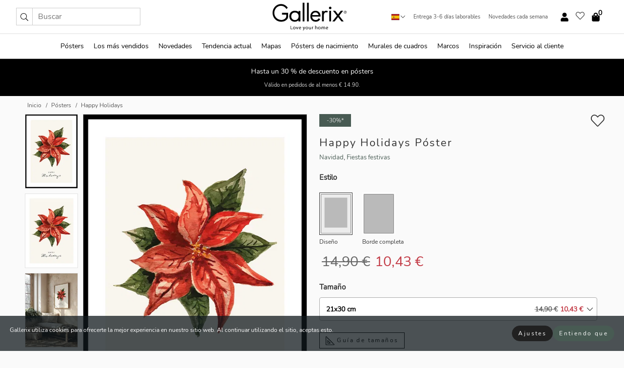

--- FILE ---
content_type: text/html; charset=UTF-8
request_url: https://gallerix.es/poster/4869-happy-holidays
body_size: 20649
content:
<!DOCTYPE html>
<html lang="es-ES">

<head><script>(function(w,i,g){w[g]=w[g]||[];if(typeof w[g].push=='function')w[g].push(i)})
(window,'GTM-NKPLNM7','google_tags_first_party');</script><script>(function(w,d,s,l){w[l]=w[l]||[];(function(){w[l].push(arguments);})('set', 'developer_id.dYzg1YT', true);
		w[l].push({'gtm.start':new Date().getTime(),event:'gtm.js'});var f=d.getElementsByTagName(s)[0],
		j=d.createElement(s);j.async=true;j.src='/62sa/';
		f.parentNode.insertBefore(j,f);
		})(window,document,'script','dataLayer');</script>
  <title>
    Happy Holidays Póster | Navidad | Gallerix.es  </title>
  <meta name="description" content="Póster Happy Holidays. Flor de Pascua roja con hojas verde intenso pintadas en acuarela sobre un fondo claro y neutro. Debajo del motivo se encuentra el..." />
  <link rel="preload" href="/node_modules/photoswipe/dist/photoswipe.css?v=5.3.3" as="style"
    onload="this.onload=null;this.rel='stylesheet'">
  <!-- <link rel="preload" href="/node_modules/photoswipe/dist/default-skin/default-skin.css" as="style" onload="this.onload=null;this.rel='stylesheet'"> -->

  <meta property="og:title" content="Happy Holidays">
  <meta property="og:description"
    content="Flor de Pascua roja con hojas verde intenso pintadas en acuarela sobre un fondo claro y neutro. Debajo del motivo se encuentra el texto 'Felices Fiestas' escrito a mano con elegancia. Este póster transmite una atmósfera inconfundiblemente invernal y navideña, y queda perfecto en un pasillo, salón o cocina como detalle decorativo de temporada.">
  <meta property="og:type" content="product">
  <meta property="og:url" content="https://gallerix.es/poster/4869-happy-holidays">
  <meta property="og:site_name" content="Gallerix.es">
  <meta property="product:retailer_item_id" content="4869">
  <meta property="product:availability" content="instock">

  <link rel="alternate" hreflang="sv-se" href="https://gallerix.se/poster/4869-happy-holidays"><link rel="alternate" hreflang="de-de" href="https://gallerix.de/poster/4869-happy-holidays"><link rel="alternate" hreflang="da-dk" href="https://gallerix-home.dk/plakat/4869-happy-holidays"><link rel="alternate" hreflang="en-gb" href="https://gallerix.co.uk/poster/4869-happy-holidays"><link rel="alternate" hreflang="fi-fi" href="https://gallerix.fi/juliste/4869-happy-holidays"><link rel="alternate" hreflang="nl-nl" href="https://gallerix.nl/poster/4869-happy-holidays"><link rel="alternate" hreflang="de-at" href="https://gallerix.at/poster/4869-happy-holidays"><link rel="alternate" hreflang="pl-pl" href="https://gallerix.pl/plakat/4869-happy-holidays"><link rel="alternate" hreflang="fr-fr" href="https://gallerix.fr/affiche/4869-happy-holidays"><link rel="alternate" hreflang="es-es" href="https://gallerix.es/poster/4869-happy-holidays"><link rel="alternate" hreflang="cs-cz" href="https://gallerix.cz/plakat/4869-happy-holidays"><link rel="alternate" hreflang="it-it" href="https://gallerix.it/poster-stampe/4869-happy-holidays"><link rel="alternate" hreflang="en-ie" href="https://gallerix.ie/poster/4869-happy-holidays"><link rel="alternate" hreflang="nl-be" href="https://gallerix.be/poster/4869-happy-holidays"><link rel="alternate" hreflang="hu-hu" href="https://gallerix.hu/poszter/4869-happy-holidays"><link rel="alternate" hreflang="sk-sk" href="https://gallerix.sk/plagat/4869-happy-holidays"><link rel="alternate" hreflang="de-ch" href="https://gallerix.ch/poster/4869-happy-holidays"><link rel="alternate" hreflang="pt-pt" href="https://gallerix.pt/poster/4869-happy-holidays"><link rel="alternate" hreflang="fr-lu" href="https://gallerix.lu/affiche/4869-happy-holidays"><link rel="alternate" hreflang="nb-no" href="https://gallerix-home.no/plakat/4869-happy-holidays"><link rel="alternate" hreflang="et-ee" href="https://gallerix.ee/poster/4869-happy-holidays"><link rel="alternate" hreflang="lv-lv" href="https://gallerix.lv/plakats/4869-happy-holidays"><link rel="alternate" hreflang="lt-lt" href="https://gallerix.lt/plakatas/4869-happy-holidays"><link rel="alternate" hreflang="ro-ro" href="https://gallerix.ro/poster/4869-happy-holidays">
  <!-- PRECONNECTS -->

<!-- <link href="https://www.googletagmanager.com" rel="preconnect">
<link href="https://googleads.g.doubleclick.net" rel="preconnect">
<link href="https://www.google-analytics.com" rel="preconnect"> -->

<!-- <link href="//www.googletagmanager.com" rel="dns-prefetch">
<link href="//googleads.g.doubleclick.net" rel="dns-prefetch">
<link href="//www.google-analytics.com" rel="dns-prefetch"> -->


<!-- <link href="https://connect.facebook.net" rel="preconnect">
<link href="//connect.facebook.net" rel="dns-prefetch"> -->
<!-- <link href="https://bat.bing.com" rel="preconnect"> -->
<!-- <link href="//bat.bing.com" rel="dns-prefetch"> -->
<!-- <link href="https://e.clarity.ms" rel="preconnect"> -->
<!-- <link href="//e.clarity.ms" rel="dns-prefetch"> -->
<!-- <link href="https://s.pinimg.com" rel="preconnect"> -->
<!-- <link href="//s.pinimg.com" rel="dns-prefetch"> -->

<!-- FONTS -->
<link rel="preload" href="/fonts/Nunito_Sans/NunitoSans-400-latin.woff2" as="font" type="font/woff2" crossorigin>
<link rel="preload" href="/fonts/Nunito_Sans/NunitoSans-400-latin-ext.woff2" as="font" type="font/woff2" crossorigin>
<link rel="preload" href="/fonts/Montserrat/Montserrat-300-latin.woff2" as="font" type="font/woff2" crossorigin>
<link rel="preload" href="/fonts/Montserrat/Montserrat-300-latin-ext.woff2" as="font" type="font/woff2" crossorigin>
<!-- <link rel="preconnect" href="https://fonts.googleapis.com">
<link rel="preconnect" href="https://fonts.gstatic.com" crossorigin>
<link href="https://fonts.googleapis.com/css2?family=Montserrat:wght@300;500&family=Nunito+Sans&display=swap" rel="stylesheet"> -->

<link rel="preload" href="/lib/fontawesome/webfonts/fa-solid-900.woff2" as="font" type="font/woff2" crossorigin>
<link rel="preload" href="/lib/fontawesome/webfonts/fa-light-300.woff2" as="font" type="font/woff2" crossorigin>
<link rel="preload" href="/lib/fontawesome/webfonts/fa-regular-400.woff2" as="font" type="font/woff2" crossorigin>
<!-- <link rel="preload" href="/lib/fontawesome/webfonts/fa-brands-400.woff2" as="font" type="font/woff2" crossorigin> -->


<meta http-equiv="Content-Type" content="text/html; charset=utf-8" />
<meta http-equiv="Content-Language" content="es" />
<meta name="viewport" content="width=device-width, initial-scale=1">
<!-- <meta name="robots" content="INDEX,FOLLOW"/> -->

<link rel="stylesheet" href="/dist/css/bootstrap-grid.min.css" />


<style>
  @font-face{font-family:Montserrat;font-style:normal;font-weight:300;font-display:swap;src:local("Montserrat"),url(/fonts/Montserrat/Montserrat-300-latin-ext.woff2) format("woff2");unicode-range:U+0100-024F,U+0259,U+1E00-1EFF,U+2020,U+20A0-20AB,U+20AD-20CF,U+2113,U+2C60-2C7F,U+A720-A7FF}@font-face{font-family:Montserrat;font-style:normal;font-weight:300;font-display:swap;src:local("Montserrat"),url(/fonts/Montserrat/Montserrat-300-latin.woff2) format("woff2");unicode-range:U+0000-00FF,U+0131,U+0152-0153,U+02BB-02BC,U+02C6,U+02DA,U+02DC,U+2000-206F,U+2074,U+20AC,U+2122,U+2191,U+2193,U+2212,U+2215,U+FEFF,U+FFFD}@font-face{font-family:Montserrat;font-style:normal;font-weight:500;font-display:swap;src:local("Montserrat"),url(/fonts/Montserrat/Montserrat-500.woff2) format("woff2");unicode-range:U+0100-024F,U+0259,U+1E00-1EFF,U+2020,U+20A0-20AB,U+20AD-20CF,U+2113,U+2C60-2C7F,U+A720-A7FF}@font-face{font-family:Montserrat;font-style:normal;font-weight:500;font-display:swap;src:local("Montserrat"),url(/fonts/Montserrat/Montserrat-500.woff2) format("woff2");unicode-range:U+0000-00FF,U+0131,U+0152-0153,U+02BB-02BC,U+02C6,U+02DA,U+02DC,U+2000-206F,U+2074,U+20AC,U+2122,U+2191,U+2193,U+2212,U+2215,U+FEFF,U+FFFD}@font-face{font-family:"Nunito Sans";font-style:normal;font-weight:400;font-display:swap;src:local("Nunito Sans"),url(/fonts/Nunito_Sans/NunitoSans-400-latin-ext.woff2) format("woff2");unicode-range:U+0100-024F,U+0259,U+1E00-1EFF,U+2020,U+20A0-20AB,U+20AD-20CF,U+2113,U+2C60-2C7F,U+A720-A7FF}@font-face{font-family:"Nunito Sans";font-style:normal;font-weight:400;font-display:swap;src:local("Nunito Sans"),url(/fonts/Nunito_Sans/NunitoSans-400-latin.woff2) format("woff2");unicode-range:U+0000-00FF,U+0131,U+0152-0153,U+02BB-02BC,U+02C6,U+02DA,U+02DC,U+2000-206F,U+2074,U+20AC,U+2122,U+2191,U+2193,U+2212,U+2215,U+FEFF,U+FFFD}</style>
<style>
  :root{--orange:coral;--red:#cd1f26;--gallerixGreen:#475b52;--gallerixLightGreen:#a5b3a7;--header-font-family:Montserrat,sans-serif;--text-font-family:"Nunito Sans",sans-serif}*,:after,:before{-moz-box-sizing:border-box;-webkit-box-sizing:border-box;box-sizing:border-box}html{-ms-text-size-adjust:100%;-webkit-text-size-adjust:100%;-webkit-font-smoothing:antialiased}body{margin:0;color:#333;background:#fafafa;font-family:var(--text-font-family);font-size:14px}svg:not(:root){overflow:hidden}a{color:var(--gallerixGreen);text-decoration:none;background-color:transparent}.icon{display:inline-block;width:1em;height:1em;stroke-width:0;stroke:currentColor;fill:currentColor;pointer-events:none;line-height:1}.btn{position:relative;display:inline-block;outline:0;z-index:1;padding:.5em 1em;border-radius:0;font-size:12px;text-align:center;letter-spacing:.2em;font-family:var(--text-font-family);font-weight:400;text-decoration:none;cursor:pointer}.btn--big{text-transform:uppercase;padding:1.6em 2.4em}.btn--round{border-radius:18px;font-family:var(--text-font-family);padding:5px 15px}.topbar__left,.topbar__right{height:100%;display:flex;align-items:center}.topbar__right{justify-content:flex-end}.topbar-mobile-menu{display:flex;align-items:center;gap:.8em}@media only screen and (min-width:768px){.topbar-mobile-menu{display:none}}#hamburger-nav-icon{width:25px;height:20px;position:relative;margin:14px auto 10px 10px;-webkit-transform:rotate(0);-moz-transform:rotate(0);-o-transform:rotate(0);transform:rotate(0);-webkit-transition:.5s ease-in-out;-moz-transition:.5s ease-in-out;-o-transition:.5s ease-in-out;transition:.5s ease-in-out;cursor:pointer;z-index:1001}#hamburger-nav-icon span{display:block;position:absolute;height:1px;width:100%;background:#222;border-radius:1px;opacity:1;left:0;-webkit-transform:rotate(0);-moz-transform:rotate(0);-o-transform:rotate(0);transform:rotate(0);-webkit-transition:.25s ease-in-out;-moz-transition:.25s ease-in-out;-o-transition:.25s ease-in-out;transition:.25s ease-in-out}.hover-menu{position:relative;text-align:center;display:flex;align-items:center;float:right;padding:0;margin:0;height:100%}.hover-button{padding:0 8px;position:relative;z-index:10;display:block;width:100%;height:100%;cursor:pointer;-webkit-backface-visibility:hidden;backface-visibility:hidden;color:#000}.hover-panel{overflow:auto;position:fixed;width:480px;max-width:90%;height:auto;min-height:100%;top:0;bottom:0;padding:0;text-align:left;background:#fff;z-index:1266;-webkit-overflow-scrolling:touch;transition:all .6s cubic-bezier(.2,1,.3,1);color:#333}.hover-panel-right{right:-480px;border-left:1px solid #333}.items-in-cart{position:absolute;right:2px;top:-8px;font-weight:700;font-family:var(--text-font-family)}.site-menu{padding:0;list-style:none;width:100%;margin:0}.site-menu>li{display:inline-block;color:#000}.site-menu a{color:#000}.site-menu a:hover{text-decoration:none}.site-menu>li>a{margin:0 8px;line-height:50px;display:block}.site-menu .main-sub-container{background:#fff;position:absolute;left:0;top:51px;z-index:75;width:100%;text-align:left;background:#fefefe;display:none;color:#000;padding-bottom:15px;border-top:2px solid #ccc;border-bottom:2px solid #ccc;box-shadow:inset 0 10px 22px -23px rgba(0,0,0,.75)}.site-menu .main-sub-container.show{display:block}.main-sub-container .sub-container-wrapper{display:flex;flex-direction:column;justify-content:space-around}.site-menu .main-sub-container>div{padding:0 20px}.site-menu .main-sub-container .top-horizontal{display:flex;padding:20px;margin-bottom:20px;border-bottom:1px solid #ccc}.site-menu .main-sub-container .bottom-horizontal{display:flex}.site-menu .top-horizontal a{font-weight:700;margin-right:20px}.site-menu a:hover{color:#999}.site-menu>li:before{position:absolute;bottom:0;content:" ";border-right:7px solid transparent;border-bottom:7px solid #ccc;border-left:7px solid transparent;transform:translateX(-50%);width:0;height:0;opacity:0}.site-menu>li:hover:before{opacity:.9}.site-menu .main-sub-container ul{list-style:none;padding:0;padding:0 25px;border-left:1px solid #ccc}.site-menu .main-sub-container ul:first-child{border-left:none}.site-menu .main-sub-container ul.extend-prev-ul{padding-top:40px;border-left:none}.site-menu .main-sub-container ul .sub-heading{font-weight:700;padding:10px 0}.topbar .web-logo img{height:76px}.country-selector__overlay{position:fixed;top:0;bottom:0;left:0;right:0;z-index:10;display:none;background:0 0}.country-selector .icon--chevron-up{font-size:.6rem;transform:rotate(180deg)}.flag-icon{width:16px;height:12px;box-shadow:0 0 1px #000}.country-list{opacity:0;position:absolute;z-index:-1;top:100%;right:0}.camp-mark{display:inline-block;padding:4px 15px;background-color:var(--gallerixGreen);background-position:initial;background-repeat:initial;background:var(--gallerixGreen);color:#ddd;font-size:11px;text-transform:uppercase}.camp-mark.product-page{margin-bottom:20px;margin-right:10px;font-size:12px}.header-search{border:1px solid #d9d9d9;display:flex;align-items:center}.header-search__btn{background:0 0;border:0;font-size:1rem;padding:0 .5em}.header-search__input{background:0 0;border:0;font-size:1rem;padding:.3em .7em;border-left:1px solid #d9d9d9;outline:transparent}.input-group{position:relative;display:-ms-flexbox;display:flex;-ms-flex-wrap:wrap;flex-wrap:wrap;-ms-flex-align:stretch;align-items:stretch;width:100%}.label-inv-term{position:absolute;left:-9999px}.gallery-search-input-group .input-group-prepend{background-color:#fff;font-size:16px}.gallery-search-input-group .form-control,.gallery-search-input-group .input-group-prepend{border-color:#ccc;border-radius:1px;font-size:16px}.input-group-prepend{margin-right:-1px}.input-group-append,.input-group-prepend{display:-ms-flexbox;display:flex}.input-group>.input-group-append:last-child>.btn:not(:last-child):not(.dropdown-toggle),.input-group>.input-group-append:last-child>.input-group-text:not(:last-child),.input-group>.input-group-append:not(:last-child)>.btn,.input-group>.input-group-append:not(:last-child)>.input-group-text,.input-group>.input-group-prepend>.btn,.input-group>.input-group-prepend>.input-group-text{border-top-right-radius:0;border-bottom-right-radius:0}.gallery-search-input-group .input-group-prepend,.gallery-search-input-group .input-group-text{background-color:#fff;font-size:12px}.input-group-text{display:-ms-flexbox;display:flex;-ms-flex-align:center;align-items:center;padding:.375rem .75rem;margin-bottom:0;font-size:1rem;font-weight:400;line-height:1.5;color:#495057;text-align:center;white-space:nowrap;background-color:#e9ecef;border:1px solid #ced4da;border-radius:.25rem}.form-control{display:block;width:100%;height:calc(1.5em + .75rem + 2px);padding:.375rem .75rem;font-size:1rem;font-weight:400;line-height:1.5;color:#495057;background-color:#fff;background-clip:padding-box;border:1px solid #ced4da;border-radius:.25rem;transition:border-color .15s ease-in-out,box-shadow .15s ease-in-out}.input-group>.custom-file,.input-group>.custom-select,.input-group>.form-control,.input-group>.form-control-plaintext{position:relative;-ms-flex:1 1 auto;flex:1 1 auto;width:1%;min-width:0;margin-bottom:0}.float-left{float:left}@media (max-width:992px){.navbar-left,.navbar-right{display:none}.navbar{position:absolute;left:-1000px}.site-menu .top-horizontal a{margin-bottom:8px}.topbar{top:0;left:0;height:45px;width:100%;z-index:1205;background:#fff;border-bottom:1px solid #ccc;text-align:center}.topbar.row{margin:0}.topbar .web-logo img{height:32px;text-align:center}.site-menu{position:fixed;width:480px;max-width:90%;height:auto;min-height:100%;top:45px;bottom:0;padding:0 0 45px 0;text-align:left;background:#fff;z-index:1011;overflow-y:scroll;-webkit-overflow-scrolling:touch;transition:all .6s cubic-bezier(.2,1,.3,1);color:#333;left:-480px;border-right:1px solid #333}.site-menu.panel-active{left:-16px}.site-menu>li{display:block;padding-left:16px;position:relative;border-bottom:1px solid #eee}.site-menu li a{display:block}.site-menu li .main-sub-container{transition:all linear .2s;display:none}.site-menu>li.active .main-sub-container{display:block}.site-menu .main-sub-container .bottom-horizontal,.site-menu .main-sub-container .top-horizontal{flex-direction:column;padding:11px 0 11px 10px;margin-bottom:7px}.site-menu .main-sub-container ul{min-height:0}.site-menu .main-sub-container ul.extend-prev-ul{padding-top:0}.site-menu li .main-sub-container+i{position:absolute;right:13px;top:18px;transition:all linear .2s}.site-menu li.active .main-sub-container+i{transform:rotate(180deg)}.site-menu .main-sub-container{border:none;position:relative;padding:3px 0;top:0;left:0}.site-menu>li:before{display:none}.site-menu .main-sub-container ul{border-left:none;padding:0 0 0 7px;margin-left:3px;float:none}.search-form{width:100%;position:absolute;top:-100px;left:0;background:#fff}.search-form.active{top:45px;border-bottom:1px solid #eee;padding:13px 10px}n-sub-container ul li{padding:5px 0}.site-menu>li .navbar-text{width:100%;display:block;padding:0}}.top-menu-icon{font-size:18px}@media (min-width:768px){header .navbar-right ul{opacity:1}}.heading{letter-spacing:.2em;text-transform:uppercase;font-weight:300;font-family:var(--header-font-family)}.line-header,h2.header{position:relative;color:#303030;font-size:16px;margin:50px 0 30px;width:100%}.line-header:before,h2.header:before{content:"";display:block;border-top:solid 1px #c1c1c1;width:100%;height:1px;position:absolute;top:50%;z-index:1}.line-header span,h2.header span{background:#fafafa;padding:0 20px;position:relative;z-index:5}.text-center{text-align:center!important}.jumbo{width:100%;height:25vh;align-items:center;justify-content:center;display:flex;position:relative}@media only screen and (min-width:576px){.jumbo{height:45vh}}@media only screen and (min-width:768px){.jumbo{height:calc(100vh - 172px)}}.jumbo--fs{height:calc(100vh - 172px)}.jumbo--fs .jumbo__shield{display:flex!important}.jumbo__img{position:absolute;width:100%;height:100%;object-fit:cover;top:0;right:0;bottom:0;left:0;z-index:-1}.jumbo__shield{flex-direction:column;color:#fff;text-align:center;padding:25px;background:rgba(0,0,0,.3);display:none}@media only screen and (min-width:768px){.jumbo__shield{padding:100px;display:flex!important}}.jumbo__shield .heading,.jumbo__shield p{margin-bottom:15px}@media only screen and (min-width:768px){.jumbo__shield{padding:100px}}.jumbo small{font-size:.95rem;font-weight:400}@media only screen and (min-width:768px){.jumbo small{font-size:.75rem}}.jumbo__title{font-size:1.2rem;font-weight:400}@media only screen and (min-width:768px){.jumbo__title{font-size:1.8rem;font-weight:300}}.jumbo__btn{margin-top:1em}.usp-banner{background:#fff;text-align:center;color:#4d4d4d;font-size:.7rem}.usp-banner--mobile{display:block;border-bottom:1px solid #eee}@media only screen and (min-width:992px){.usp-banner--mobile{display:none}}.usp-banner--desktop{display:none}@media only screen and (min-width:992px){.usp-banner--desktop{display:block;margin-right:1em}}.usp-banner>ul{display:inline-block;margin:0;padding:0}.usp-banner>ul>li{display:inline-block;padding:0 7px;line-height:35px}.info-banner{text-align:center;width:100%;z-index:72}.info-banner__item{width:100%;z-index:0;font-size:1rem;display:none;z-index:1;line-height:28px;padding:10px 0}@media only screen and (min-width:768px){.info-banner__item{line-height:31px}}.info-banner__item--active{display:block!important}.campaign-marks{display:flex;justify-content:center;margin-bottom:5px}.gallery-list,.product-item{position:relative;padding:0 1px;font-size:11px;margin:10px 0;padding:0 6px;display:flex;flex-direction:column}@media only screen and (min-width:768px){.product-item{padding:0 2%}}.product-item__details{margin-top:auto;display:flex;justify-content:space-between;text-align:center;position:relative}.product-item__details .list-info{flex:1 1 auto;max-width:100%}@media (min-width:768px){.product-item__details .list-fav{position:absolute;right:2px;top:0}}.product-item__img{margin-bottom:10px;position:relative;padding-bottom:140.1%;height:0}.product-item__img img{border:1px solid #ccc;max-width:100%;width:100%;height:auto;position:absolute;top:0;right:0;bottom:0;left:0;margin:auto}.product-item__img img.crossfadebottom{position:absolute;opacity:0;transition:all .3s ease-in}.product-item__title{color:#333;font-size:.9rem;margin:0;line-height:1.5rem;overflow:hidden;text-overflow:ellipsis;white-space:nowrap}.star-rating-holder{display:flex}.star-rating-holder .star{width:26px;height:26px;margin-right:1px;color:#000;display:flex;align-items:center}.star-rating-holder .star-small{padding:3px 3px;font-size:18px}.star-rating-holder .star-medium{padding:3px 5px;font-size:25px}.star-rating-holder .star-large{padding:8px 15px;font-size:25px}.container,.container-fluid,.container-lg,.container-md,.container-sm,.container-xl{width:100%;padding-right:15px;padding-left:15px;margin-right:auto;margin-left:auto}.d-flex{display:flex}.fa,.fab,.fad,.fal,.far,.fas{-moz-osx-font-smoothing:grayscale;-webkit-font-smoothing:antialiased;display:inline-block;font-style:normal;font-variant:normal;text-rendering:auto;line-height:1}.fa,.fas{font-family:'Font Awesome 5 Pro';font-weight:900}.fal{font-family:'Font Awesome 5 Pro';font-weight:300}.fab{font-family:'Font Awesome 5 Brands';font-weight:400}.fa-fw{text-align:center;width:1.25em}.slider{position:relative;margin-left:-15px;margin-right:-15px}@media only screen and (min-width:768px){.slider{margin-left:0;margin-right:0}}.slider__frame{overflow:hidden}.slider__wrapper{overflow-x:scroll;padding-left:15px;margin-left:0;margin-right:0}@media only screen and (min-width:768px){.slider__wrapper{padding-left:15px;margin-left:-15px;margin-right:-15px}}.slider__wrapper::-webkit-scrollbar{display:none}.slider__list{display:flex;list-style-type:none;margin:0;padding:0;position:relative}.slider__item{width:47%;padding:0 15px 0 0!important;flex-shrink:0}@media only screen and (min-width:768px){.slider__item{width:16.6666666667%}}.slider__btn{display:none;position:absolute;top:50%;transform:translateY(-50%);z-index:1;font-size:25px;background:0 0;border:0}@media only screen and (min-width:768px){.slider__btn{display:flex}}.slider__btn--prev{left:0;transform:rotate(-90deg)}@media only screen and (min-width:1300px){.slider__btn--prev{left:-75px}}.slider__btn--next{right:0;transform:rotate(90deg)}@media only screen and (min-width:1300px){.slider__btn--next{right:-75px}}.breadcrumbs{margin:10px 0 15px;padding:0}.breadcrumbs a{color:#565656}.breadcrumbs>li{color:#565656;display:inline-block;font-size:12px}.breadcrumbs>li:first-child:before{content:"";margin:0}.breadcrumbs>li:before{font-family:var(--text-font-family);content:"/";margin:0 5px}</style>


  <link rel="canonical" href="https://gallerix.es/poster/4869-happy-holidays" />

<link rel="icon" type="image/png" href="https://gallerix.es/img/favicon.png?1" />
<link rel="apple-touch-icon" href="https://gallerix.es/img/favicon.png?1"/>
<link rel="icon" type="image/svg+xml" href="https://gallerix.es/img/favicon.svg?1" />
<link rel="preload" href="/vendor/twbs/bootstrap/dist/css/bootstrap.min.css" as="style" onload="this.onload=null;this.rel='stylesheet'">
<noscript><link rel="stylesheet" href="/vendor/twbs/bootstrap/dist/css/bootstrap.min.css"></noscript>

<!-- <link rel="stylesheet" href="/lib/fontawesome/css/all.min.css" /> -->



<link rel="preload" href="/lib/fontawesome/css/bare.min.css?rel=1766144796396" as="style" onload="this.onload=null;this.rel='stylesheet'">
<noscript><link rel="stylesheet" href="/lib/fontawesome/css/bare.min.css?rel=1766144796396"></noscript>


<link rel="stylesheet" href="/dist/css/style.min.css?rel=1766144796396" />


<script>
const siteSettings = {
  locale: "es_ES",
  currencyCode: "EUR",
  countryCode: "es",
  languageCode: "es",
  clerkKey: "xgNyo3Wmu6BilkHlCHVGP5M9w5djEvul",
  vatPercentage: 21.00,
  siteUrl: "https://gallerix.es",
};

const visitor = {
  uniqid: "Wg5j5uaggmDiINHGx6IMh78yw",
};

const locale = "es_ES";
</script>

<script>
window.dataLayer = window.dataLayer || [];
</script>

<script>
  function gtag(){
    window.dataLayer.push(arguments);
  }
</script>

<!-- Google Tag Manager -->
<script>
(function(w,d,s,l,i){w[l]=w[l]||[];w[l].push({'gtm.start':
new Date().getTime(),event:'gtm.js'});var f=d.getElementsByTagName(s)[0],
j=d.createElement(s),dl=l!='dataLayer'?'&l='+l:'';j.async=true;j.src=
'https://www.googletagmanager.com/gtm.js?id='+i+dl;f.parentNode.insertBefore(j,f);
})(window,document,'script','dataLayer','GTM-NKPLNM7');
</script>
<!-- End Google Tag Manager -->


<!-- Facebook Pixel Code
<script>
    !function(f,b,e,v,n,t,s){if(f.fbq)return;n=f.fbq=function(){n.callMethod?
    n.callMethod.apply(n,arguments):n.queue.push(arguments)};if(!f._fbq)f._fbq=n;
    n.push=n;n.loaded=!0;n.version='2.0';n.queue=[];t=b.createElement(e);t.async=!0;
    t.src=v;s=b.getElementsByTagName(e)[0];s.parentNode.insertBefore(t,s)}(window,
    document,'script','https://connect.facebook.net/en_US/fbevents.js');
    fbq('init', '337926019941974'); // Insert your pixel ID here.
    fbq('track', 'PageView');
</script>
<noscript><img height="1" width="1" style="display:none" src="https://www.facebook.com/tr?id=337926019941974&ev=PageView&noscript=1"/></noscript>
DO NOT MODIFY -->
<!-- End Facebook Pixel Code -->

<!-- Pinterest Tag -->
<!-- <script>
!function(e){if(!window.pintrk){window.pintrk = function () {
window.pintrk.queue.push(Array.prototype.slice.call(arguments))};var
  n=window.pintrk;n.queue=[],n.version="3.0";var
  t=document.createElement("script");t.async=!0,t.src=e;var
  r=document.getElementsByTagName("script")[0];
  r.parentNode.insertBefore(t,r)}}("https://s.pinimg.com/ct/core.js");
pintrk('load', '');
pintrk('page');
</script>
<noscript>
<img height="1" width="1" style="display:none;" alt=""
  src="https://ct.pinterest.com/v3/?event=init&tid=&pd[em]=<hashed_email_address>&noscript=1" />
</noscript> -->
<!-- end Pinterest Tag -->

<!-- Bing tag --><!--
<script>
  (function(w,d,t,r,u)
  {
    var f,n,i;
    w[u]=w[u]||[],f=function()
    {
      var o={ti:"137005617"};
      o.q=w[u],w[u]=new UET(o),w[u].push("pageLoad")
    },
    n=d.createElement(t),n.src=r,n.async=1,n.onload=n.onreadystatechange=function()
    {
      var s=this.readyState;
      s&&s!=="loaded"&&s!=="complete"||(f(),n.onload=n.onreadystatechange=null)
    },
    i=d.getElementsByTagName(t)[0],i.parentNode.insertBefore(n,i)
  })
  (window,document,"script","//bat.bing.com/bat.js","uetq");
</script>-->
<!-- End Bing tag -->

<!-- Start of Clerk.io E-commerce Personalisation tool - www.clerk.io -->
<script type="text/javascript">
    (function(w,d){
    var e=d.createElement('script');e.type='text/javascript';e.async=true;
    e.src=(d.location.protocol=='https:'?'https':'http')+'://cdn.clerk.io/clerk.js';
    var s=d.getElementsByTagName('script')[0];s.parentNode.insertBefore(e,s);
    w.__clerk_q=w.__clerk_q||[];w.Clerk=w.Clerk||function(){w.__clerk_q.push(arguments)};
    })(window,document);

    Clerk('config', {
      key: 'xgNyo3Wmu6BilkHlCHVGP5M9w5djEvul',
      visitor: 'Wg5j5uaggmDiINHGx6IMh78yw',
      debug: {
        enable: false,
        level: 'log'
      }
    });
</script>
<!-- End of Clerk.io E-commerce Personalisation tool - www.clerk.io -->
  <style>
    .favourite-flap{background:#fff;position:fixed;bottom:110px;right:-7px;color:#333;border:1px solid #eee;border-right:none;padding:7px 12px 7px 7px;border-radius:10px 0 0 10px;z-index:500;transition:all .2s ease}.main-product-image img{width:100%}.product-images{padding:0 0 35px 0;display:flex}.main-product-image a{position:relative;display:block;padding-bottom:calc(800 / 571 * 100%)}.main-product-image img{position:absolute;top:0;left:0;width:100%}.main-product-image{order:2;width:80%;padding:0 10px}.product-thumbs{order:1;width:20%;margin-top:0;overflow:hidden;list-style:none;padding:0 0 0 10px}.product-thumbs img{width:100%;border:1px solid #e1e1e1}.product-thumb{min-height:30px;transition:opacity .15s ease-in;width:100%;margin-bottom:10px}.product-thumb:last-child{margin-bottom:0}.product-thumb--portrait img{aspect-ratio:50/70}.product-thumb--landscape img{aspect-ratio:70/50}@media (max-width:767px){.product-images{padding:0 0 20px}.main-product-image{width:80%}.product-thumbs{order:2;width:20%;margin-top:0;padding:0 8px}.product-thumb{width:100%;margin-bottom:10px}.product-thumb:last-child{margin-bottom:0}}.gallery-product-title{font-size:22px;margin-top:0;letter-spacing:2px;font-weight:300}.product-option-img>li:first-child{margin-left:0}.product-option-img>li{float:left;margin:10px;cursor:pointer}.product-option-img span{font-size:12px;display:block;padding-top:5px}.product-option-img img{padding:2px;border:1px solid #fff}.view-frames{width:100%}.product-option__header,.product-options h4{font-weight:700;font-size:15px;margin:20px 0 10px}#btn-add-cart+ul{list-style:none;display:flex;margin:0;padding:0;width:100%;justify-content:space-evenly}#btn-add-cart+ul li{margin:10px 5px}.gallery-price{color:#333;font-weight:300;font-size:40px}  </style>
  <script>
    const productData = {
      id: '4869',
      name: `Happy Holidays`,
      category: 'poster'
    };
  </script>
</head>

<body itemscope itemtype="http://schema.org/ItemPage">
  <!-- Google Tag Manager (noscript) -->
<noscript><iframe src="https://www.googletagmanager.com/ns.html?id=GTM-NKPLNM7" height="0" width="0" style="display:none;visibility:hidden"></iframe></noscript>
<!-- End Google Tag Manager (noscript) -->
 
<meta itemprop="url" content="https://gallerix.es/poster/4869-happy-holidays" />
<header class="navigation ">
  <!-- search dialog -->
  <div class="search-dialog container">
    <section class="search-dialog__body">
      <ul class="search-results" id="clerk-results"></ul>
      <div class="fs-dialog-search-area__no-items flex-center" style="display:none">
        <p>Lamentablemente tu búsqueda no dio resultados.</p>
        <div class="btn btn-outline--white btn--big fs-dialog-search-area__close">Cerrar</div>
      </div>
      <br />
      <br />
      <div class="flex-center">
        <a href="/search" class="btn btn--black btn--big fs-dialog-search-area__btn" style="display:none;">Mostrar todos los resultados</a>
      </div>
    </section>
  </div>
	<div class="topbar brand-area">
		<div class="topbar-left topbar__left">
			<div class="mobile-menu-btn topbar-mobile-menu">
				<div class="topbar-mobile-menu__btn" id="menu-btn">
					<div id="hamburger-nav-icon">
						<span></span>
						<span></span>
						<span></span>
						<span></span>
					</div>
				</div>
				<div class="topbar-mobile-menu__search open-search">
					<img src="/img/svg-icons/search.svg?47" fetchpriority="high" class="icon icon--search " />				</div>
			</div>

			<div class="search-form">
				<form class="w-70" method="get" action="/search" itemscope itemprop="potentialAction" itemtype="http://schema.org/SearchAction">
					<meta itemprop="target" content="https://gallerix.es/search/?s={s}">
					
                    <div class="header-search">
            <div class="header-search__item">
              <button class="header-search__btn" role="button" aria-label="Buscar"><img src="/img/svg-icons/search.svg?47" fetchpriority="high" class="icon icon--search " /></button>
            </div>
            <input type="text" name="s" class="header-search__item header-search__input" placeholder="Buscar" value="" id="search_inp" itemprop="query-input" autocomplete="off" />
          </div>
          				</form>
			</div>
			
		</div>
		<div class="topbar-center  topbar__center">
			
			<a class="web-logo" href="https://gallerix.es" style="z-index:1;">
				<picture>
					<source srcset="/img/logo_black.svg" media="(max-width:992px)" />
					<img alt="Gallerix logo" src="/img/gallerix_logo_slogan.svg" width="152" height="76" />
				</picture>

			</a>
		</div>
		<div class="topbar-right topbar__right">
		<div class="usp-banner usp-banner--desktop">
			<ul>
				<li>	
					<div class="country-selector">
						
						<svg class="flag-icon"><use xlink:href="/img/flags.svg?23#es" /></svg>
						<img src="/img/svg-icons/chevron-up.svg?47" fetchpriority="high" class="icon icon--chevron-up " />						
						<div class="country-selector__overlay"></div>
						<ul class="country-list">
						<li class="country-list__item"><a href="https://gallerix.be"><svg class="flag-icon"><use xlink:href="/img/flags.svg?23#be" /></svg> België</a></li><li class="country-list__item"><a href="https://gallerix.cz"><svg class="flag-icon"><use xlink:href="/img/flags.svg?23#cz" /></svg> Česká republika</a></li><li class="country-list__item"><a href="https://gallerix-home.dk"><svg class="flag-icon"><use xlink:href="/img/flags.svg?23#dk" /></svg> Danmark</a></li><li class="country-list__item"><a href="https://gallerix.de"><svg class="flag-icon"><use xlink:href="/img/flags.svg?23#de" /></svg> Deutschland</a></li><li class="country-list__item"><a href="https://gallerix.ee"><svg class="flag-icon"><use xlink:href="/img/flags.svg?23#ee" /></svg> Eesti</a></li><li class="country-list__item"><a href="https://gallerix.es"><svg class="flag-icon"><use xlink:href="/img/flags.svg?23#es" /></svg> España</a></li><li class="country-list__item"><a href="https://gallerix.fr"><svg class="flag-icon"><use xlink:href="/img/flags.svg?23#fr" /></svg> France</a></li><li class="country-list__item"><a href="https://gallerix.ie"><svg class="flag-icon"><use xlink:href="/img/flags.svg?23#ie" /></svg> Ireland</a></li><li class="country-list__item"><a href="https://gallerix.it"><svg class="flag-icon"><use xlink:href="/img/flags.svg?23#it" /></svg> Italia</a></li><li class="country-list__item"><a href="https://gallerix.lv"><svg class="flag-icon"><use xlink:href="/img/flags.svg?23#lv" /></svg> Latvija</a></li><li class="country-list__item"><a href="https://gallerix.lt"><svg class="flag-icon"><use xlink:href="/img/flags.svg?23#lt" /></svg> Lietuva</a></li><li class="country-list__item"><a href="https://gallerix.lu"><svg class="flag-icon"><use xlink:href="/img/flags.svg?23#lu" /></svg> Luxembourg</a></li><li class="country-list__item"><a href="https://gallerix.hu"><svg class="flag-icon"><use xlink:href="/img/flags.svg?23#hu" /></svg> Magyarország</a></li><li class="country-list__item"><a href="https://gallerix.nl"><svg class="flag-icon"><use xlink:href="/img/flags.svg?23#nl" /></svg> Nederland</a></li><li class="country-list__item"><a href="https://gallerix-home.no"><svg class="flag-icon"><use xlink:href="/img/flags.svg?23#no" /></svg> Norge</a></li><li class="country-list__item"><a href="https://gallerix.pl"><svg class="flag-icon"><use xlink:href="/img/flags.svg?23#pl" /></svg> Polska</a></li><li class="country-list__item"><a href="https://gallerix.pt"><svg class="flag-icon"><use xlink:href="/img/flags.svg?23#pt" /></svg> Portugal</a></li><li class="country-list__item"><a href="https://gallerix.ro"><svg class="flag-icon"><use xlink:href="/img/flags.svg?23#ro" /></svg> România</a></li><li class="country-list__item"><a href="https://gallerix.ch"><svg class="flag-icon"><use xlink:href="/img/flags.svg?23#ch" /></svg> Schweiz</a></li><li class="country-list__item"><a href="https://gallerix.sk"><svg class="flag-icon"><use xlink:href="/img/flags.svg?23#sk" /></svg> Slovensko</a></li><li class="country-list__item"><a href="https://gallerix.fi"><svg class="flag-icon"><use xlink:href="/img/flags.svg?23#fi" /></svg> Suomi</a></li><li class="country-list__item"><a href="https://gallerix.se"><svg class="flag-icon"><use xlink:href="/img/flags.svg?23#se" /></svg> Sverige</a></li><li class="country-list__item"><a href="https://gallerix.co.uk"><svg class="flag-icon"><use xlink:href="/img/flags.svg?23#gb" /></svg> United Kingdom</a></li><li class="country-list__item"><a href="https://gallerix.at"><svg class="flag-icon"><use xlink:href="/img/flags.svg?23#at" /></svg> Österreich</a></li>						</ul>
					</div>
				</li>
				<li>Entrega 3-6 días laborables</li>
				<li>Novedades cada semana</li>
			</ul>
		</div>
			<ul class="hover-menu">
				<li>
											<div class="hover-button login">
							<img src="/img/svg-icons/solid-user.svg?47" fetchpriority="high" class="icon icon--solid-user top-menu-icon" />						</div>
									</li>
				<li>
					<div class="hover-panel-trigger">
						<div class="hover-button favourite-icon">
							<i class="fal fa-fw fa-heart header-fav top-menu-icon"></i>
						</div>
						<div class="hover-panel hover-panel-right slide-in-fav">
							<div class="minicart-wrapper">
								<div class="minicart-header">
									<span class="cart-close"><i class="fal fa-fw fa-times"></i></span>
									<h4>Mis favoritos</h4>
									<div></div>
								</div>
								<div class="minicart-body scrollbar">
									<ul class="minicart-items">
										
									</ul>
								</div>
								
								<div class="minicart-footer">
									<div id="fav-share-btn">
										<button class="btn btn--green share-favourite w-100">Comparte tu lista de favoritos</button>
									</div>
									<div id="fav-share-link" class="text-center" style="display:none;">
										<div><strong>Enlace a tus favoritos</strong></div>
										<a href=""></a>
									</div>
								</div>
							</div>
						</div>
					</div>
				</li>
				<li>
					<div class="hover-panel-trigger">
						<div class="hover-button header-cart-btn">
							<img src="/img/svg-icons/shopping-bag.svg?47" fetchpriority="high" class="icon icon--shopping-bag top-menu-icon " />							<span class="items-in-cart">0</span>
						</div>
						<div class="hover-panel hover-panel-right slide-in-cart">
							<div class="minicart-wrapper">
								<div class="minicart-header">
									<span class="cart-close"><i class="fal fa-fw fa-times"></i></span>
									<h4>Carrito</h4>
									<div></div>
								</div>
								<div class="minicart-body scrollbar">
									<ul class="minicart-items">
										
									</ul>
								</div>
								
								<div class="minicart-footer">
									<div class="minicart-total-discount" style="display:none">
										<div>Ahorras</div>
										<div class="minicart-discount-amount">0,00 €</div>
									</div>
									<div class="minicart-total-summary">
										<div>Total</div>
										<div class="minicart-total-sum">0,00 €</div>
									</div>
									
									<a href="https://gallerix.es/checkout" class="btn btn--big btn--green w-100">Caja</a>
									
								</div>
							</div>
						</div>
					</div>
				</li>
			</ul>
		</div>
	</div>

	<div class="navbar">
		<div class="navbar-left">
		</div>
		<div class="navbar-center">
		
			<ul class="site-menu">
				<li>
					<a href="https://gallerix.es/posters" class="menu-item">Pósters</a>
					<div class="main-sub-container">
						<div class="top-horizontal">
							<a href="https://gallerix.es/poster-de-nacimiento/">Pósters de nacimiento</a>
							<a href="https://gallerix.es/mapa/">Mapas</a>
							<a href="https://gallerix.es/posters">Todos los pósters</a>
						</div>
						<div class="bottom-horizontal">
							<ul class="d-md-none d-xl-block">
								<li class="sub-heading"><a href="https://gallerix.es/posters">Listas principales</a></li>
								<li><a href="https://gallerix.es/posters/popular" data-value="">Los más vendidos</a></li>
								<li><a href="https://gallerix.es/posters/news" data-value="">Novedades</a></li>
								<li><a href="https://gallerix.es/posters/trending" data-value="">Tendencia actual</a></li>
							</ul>
							<ul>
								<li class="sub-heading"><a href="https://gallerix.es/posters">Categorías</a></li>
								<li><a href="https://gallerix.es/posters">Todas las categorías</a></li>
								<li><a href="https://gallerix.es/posters/1-abstracto">Abstracto</a></li><li><a href="https://gallerix.es/posters/97-acuarela">Acuarela</a></li><li><a href="https://gallerix.es/posters/21-animales">Animales</a></li><li><a href="https://gallerix.es/posters/45-arte">Arte</a></li><li><a href="https://gallerix.es/posters/26-arte-grafico">Arte gráfico</a></li><li><a href="https://gallerix.es/posters/49-artistas-famosos">Artistas famosos</a></li><li><a href="https://gallerix.es/posters/34-blanco-y-negro">Blanco y negro</a></li><li><a href="https://gallerix.es/posters/109-bocetos-del-estadio">Bocetos del estadio</a></li><li><a href="https://gallerix.es/posters/30-ciudades-y-arquitectura">Ciudades y Arquitectura</a></li><li><a href="https://gallerix.es/posters/116-conceptual-y-surrealista">Conceptual y Surrealista</a></li></ul><ul class="extend-prev-ul"><li><a href="https://gallerix.es/posters/31-cuadros-con-texto">Cuadros con texto</a></li><li><a href="https://gallerix.es/posters/38-cuadros-de-cocina">Cuadros de cocina</a></li><li><a href="https://gallerix.es/posters/58-deportes-y-ejercicio">Deportes y Ejercicio</a></li><li><a href="https://gallerix.es/posters/95-dibujo-de-linea">Dibujo de línea</a></li><li><a href="https://gallerix.es/posters/165-fiestas-festivas">Fiestas festivas</a></li><li><a href="https://gallerix.es/posters/24-fotografias">Fotografías</a></li><li><a href="https://gallerix.es/posters/27-fotos-iconicas">Fotos icónicas</a></li><li><a href="https://gallerix.es/posters/162-gatos">Gatos</a></li><li><a href="https://gallerix.es/posters/166-halloween">Halloween</a></li><li><a href="https://gallerix.es/posters/59-japandi">Japandi</a></li><li><a href="https://gallerix.es/posters/23-moda">Moda</a></li></ul><ul class="extend-prev-ul"><li><a href="https://gallerix.es/posters/96-motores-y-vehiculos">Motores y vehículos</a></li><li><a href="https://gallerix.es/posters/29-naturaleza">Naturaleza</a></li><li><a href="https://gallerix.es/posters/41-navidad">Navidad</a></li><li><a href="https://gallerix.es/posters/2-ninos">Niños</a></li><li><a href="https://gallerix.es/posters/167-pascua">Pascua</a></li><li><a href="https://gallerix.es/posters/163-perros">Perros</a></li><li><a href="https://gallerix.es/posters/156-pinturas-al-oleo">Pinturas al óleo</a></li><li><a href="https://gallerix.es/posters/3-plantas-y-flores">Plantas y Flores</a></li><li><a href="https://gallerix.es/posters/37-vintage-y-retro">Vintage y Retro</a></li>							</ul>
							<ul>
								<li class="sub-heading">Artistas</li>
                                <li>
                  <a href="https://gallerix.es/posters/45-arte">Todos los artistas</a>
                </li>
                <li><a href="https://gallerix.es/posters/50-august-strindberg">August Strindberg</a></li><li><a href="https://gallerix.es/posters/42-bauhaus">Bauhaus</a></li><li><a href="https://gallerix.es/posters/44-claude-monet">Claude Monet</a></li><li><a href="https://gallerix.es/posters/47-gustav-klimt">Gustav Klimt</a></li><li><a href="https://gallerix.es/posters/46-hilma-af-klint">Hilma af Klint</a></li><li><a href="https://gallerix.es/posters/51-john-bauer">John Bauer</a></li><li><a href="https://gallerix.es/posters/39-pablo-picasso">Pablo Picasso</a></li><li><a href="https://gallerix.es/posters/79-sanna-wieslander">Sanna Wieslander</a></li><li><a href="https://gallerix.es/posters/55-vincent-van-gogh">Vincent van Gogh</a></li><li><a href="https://gallerix.es/posters/43-william-morris">William Morris</a></li>							</ul>
              
              							<ul>
								<li class="sub-heading">Temporadas</li>
                <li><a href="https://gallerix.es/posters/48-invierno">Invierno</a></li><li><a href="https://gallerix.es/posters/52-otono">Otoño</a></li><li><a href="https://gallerix.es/posters/53-primavera">Primavera</a></li><li><a href="https://gallerix.es/posters/54-verano">Verano</a></li>							</ul>
              <ul>
								<li class="sub-heading">Colecciones esenciales</li>

                <li><a href="https://gallerix.es/posters/172-coleccion-non-violence">Colección Non-Violence</a></li>							</ul>
						</div>
					</div>
					<i class="fas fa-fw fa-angle-down d-block d-md-none"></i>
				</li>
				<li>
					<a href="https://gallerix.es/posters/popular" class="menu-item">Los más vendidos</a>
				</li>
				<li>
					<a href="https://gallerix.es/posters/news" class="menu-item">Novedades</a>
				</li>
				<li>
					<a href="https://gallerix.es/posters/trending" class="menu-item">Tendencia actual</a>
				</li>
				<li>
					<a href="https://gallerix.es/mapa/" class="menu-item">Mapas</a>
				</li>
				<li>
					<a href="https://gallerix.es/poster-de-nacimiento/" class="menu-item">Pósters de nacimiento</a>
				</li>
        <li>
					<a href="https://gallerix.es/murales-de-cuadros" class="menu-item">Murales de cuadros</a>
				</li>
				<li>
					<a href="https://gallerix.es/marcos" class="menu-item">Marcos</a>
					<div class="main-sub-container">
						<div class="bottom-horizontal">
							<ul>
								<li class="sub-heading"><a href="https://gallerix.es/marcos">Tamaño</a></li>
								<li><a href="https://gallerix.es/marcos">Todos los tamaños</a></li>
								<li><a href="https://gallerix.es/marcos/size-21x30">21x30 cm</a></li><li><a href="https://gallerix.es/marcos/size-30x40">30x40 cm</a></li><li><a href="https://gallerix.es/marcos/size-50x70">50x70 cm</a></li><li><a href="https://gallerix.es/marcos/size-70x100">70x100 cm</a></li><li><a href="https://gallerix.es/marcos/size-100x140">100x140 cm</a></li>							</ul>
              <ul>
								<li class="sub-heading"><a href="https://gallerix.es/marcos">Material</a></li>
								<li><a href="https://gallerix.es/marcos/marcos-de-madera">Madera</a></li><li><a href="https://gallerix.es/marcos/marcos-de-metal">Metal</a></li>							</ul>
              <ul>
								<li class="sub-heading"><a href="https://gallerix.es/marcos">Color</a></li>
								<li><a href="https://gallerix.es/marcos/marcos-negros">Negro</a></li><li><a href="https://gallerix.es/marcos/marcos-blancos">Blanco</a></li><li><a href="https://gallerix.es/marcos/marcos-de-cobre">Cobre</a></li><li><a href="https://gallerix.es/marcos/marcos-de-plata">Plata</a></li><li><a href="https://gallerix.es/marcos/marcos-oro">Oro</a></li><li><a href="https://gallerix.es/marcos/marcos-de-roble">Roble</a></li><li><a href="https://gallerix.es/marcos/marcos-madera-nogal">Marrón</a></li><li><a href="https://gallerix.es/marcos/marcos-rojos">Rojo</a></li><li><a href="https://gallerix.es/marcos/marcos-amarillos">Amarillo</a></li><li><a href="https://gallerix.es/marcos/marcos-azules">Azul</a></li><li><a href="https://gallerix.es/marcos/marcos-verdes">Verde</a></li>							</ul>
							<ul>
								<li class="sub-heading"><a href="https://gallerix.es/accesorios">Accesorios</a></li>
																<li><a href="https://gallerix.es/accesorios/2190-ganchos-para-colgar">Gancho para cuadros</a></li>
							</ul>
						</div>

					</div>
					<i class="fas fa-fw fa-angle-down d-block d-md-none"></i>
				</li>
				
				<!-- <li>
					<a href="https://gallerix.es/fotokollage" class="menu-item"></a>
				</li> -->
				<li>
					<a href="https://gallerix.es/blog" class="menu-item">Inspiración</a>
					<div class="main-sub-container">
						<div class="top-horizontal">
							<a href="https://gallerix.es/community">Instafeed</a>
							<a href="https://gallerix.es/blog">Blog</a>
						</div>
					</div>
					<i class="fas fa-fw fa-angle-down d-block d-md-none"></i>
				</li>	
				<li>
					<a href="https://gallerix.es/customer-service" class="menu-item">Servicio al cliente</a>
					<div class="main-sub-container">
						<div class="top-horizontal">
							<a href="https://gallerix.es/customer-service">Contáctanos</a>
							<a href="https://gallerix.es/faq">Preguntas frecuentes</a>
							<a href="https://gallerix.es/refunds">Reclamaciones</a>
                              <a href="https://gallerix.es/register">Hazte miembro</a>
                <a href="https://gallerix.es/register-business">Cliente comercial</a>
              							<a href="https://gallerix.es/gift-card">Tarjeta de regalo</a>

						</div>
					</div>
					<i class="fas fa-fw fa-angle-down d-block d-md-none"></i>
				</li>
							</ul>
		</div>
		<div class="navbar-right">

		</div>
		<!-- earlier placement  -->
	</div>
</header>
<div class="header-ghost"></div>

<div class="usp-banner usp-banner--mobile">
	<ul>
		<li>Entrega 3-6 días laborables</li>
		<li>Novedades cada semana</li>
		
		<li>
			<div class="country-selector">
						
				<svg class="flag-icon"><use xlink:href="/img/flags.svg?23#es" /></svg>
				<i class="fal fa-fw fa-angle-down"></i>
				
				<div class="country-selector__overlay"></div>
				<ul class="country-list">
				<li class="country-list__item"><a href="https://gallerix.be"><svg class="flag-icon"><use xlink:href="/img/flags.svg?23#be" /></svg> België</a></li><li class="country-list__item"><a href="https://gallerix.cz"><svg class="flag-icon"><use xlink:href="/img/flags.svg?23#cz" /></svg> Česká republika</a></li><li class="country-list__item"><a href="https://gallerix-home.dk"><svg class="flag-icon"><use xlink:href="/img/flags.svg?23#dk" /></svg> Danmark</a></li><li class="country-list__item"><a href="https://gallerix.de"><svg class="flag-icon"><use xlink:href="/img/flags.svg?23#de" /></svg> Deutschland</a></li><li class="country-list__item"><a href="https://gallerix.ee"><svg class="flag-icon"><use xlink:href="/img/flags.svg?23#ee" /></svg> Eesti</a></li><li class="country-list__item"><a href="https://gallerix.es"><svg class="flag-icon"><use xlink:href="/img/flags.svg?23#es" /></svg> España</a></li><li class="country-list__item"><a href="https://gallerix.fr"><svg class="flag-icon"><use xlink:href="/img/flags.svg?23#fr" /></svg> France</a></li><li class="country-list__item"><a href="https://gallerix.ie"><svg class="flag-icon"><use xlink:href="/img/flags.svg?23#ie" /></svg> Ireland</a></li><li class="country-list__item"><a href="https://gallerix.it"><svg class="flag-icon"><use xlink:href="/img/flags.svg?23#it" /></svg> Italia</a></li><li class="country-list__item"><a href="https://gallerix.lv"><svg class="flag-icon"><use xlink:href="/img/flags.svg?23#lv" /></svg> Latvija</a></li><li class="country-list__item"><a href="https://gallerix.lt"><svg class="flag-icon"><use xlink:href="/img/flags.svg?23#lt" /></svg> Lietuva</a></li><li class="country-list__item"><a href="https://gallerix.lu"><svg class="flag-icon"><use xlink:href="/img/flags.svg?23#lu" /></svg> Luxembourg</a></li><li class="country-list__item"><a href="https://gallerix.hu"><svg class="flag-icon"><use xlink:href="/img/flags.svg?23#hu" /></svg> Magyarország</a></li><li class="country-list__item"><a href="https://gallerix.nl"><svg class="flag-icon"><use xlink:href="/img/flags.svg?23#nl" /></svg> Nederland</a></li><li class="country-list__item"><a href="https://gallerix-home.no"><svg class="flag-icon"><use xlink:href="/img/flags.svg?23#no" /></svg> Norge</a></li><li class="country-list__item"><a href="https://gallerix.pl"><svg class="flag-icon"><use xlink:href="/img/flags.svg?23#pl" /></svg> Polska</a></li><li class="country-list__item"><a href="https://gallerix.pt"><svg class="flag-icon"><use xlink:href="/img/flags.svg?23#pt" /></svg> Portugal</a></li><li class="country-list__item"><a href="https://gallerix.ro"><svg class="flag-icon"><use xlink:href="/img/flags.svg?23#ro" /></svg> România</a></li><li class="country-list__item"><a href="https://gallerix.ch"><svg class="flag-icon"><use xlink:href="/img/flags.svg?23#ch" /></svg> Schweiz</a></li><li class="country-list__item"><a href="https://gallerix.sk"><svg class="flag-icon"><use xlink:href="/img/flags.svg?23#sk" /></svg> Slovensko</a></li><li class="country-list__item"><a href="https://gallerix.fi"><svg class="flag-icon"><use xlink:href="/img/flags.svg?23#fi" /></svg> Suomi</a></li><li class="country-list__item"><a href="https://gallerix.se"><svg class="flag-icon"><use xlink:href="/img/flags.svg?23#se" /></svg> Sverige</a></li><li class="country-list__item"><a href="https://gallerix.co.uk"><svg class="flag-icon"><use xlink:href="/img/flags.svg?23#gb" /></svg> United Kingdom</a></li><li class="country-list__item"><a href="https://gallerix.at"><svg class="flag-icon"><use xlink:href="/img/flags.svg?23#at" /></svg> Österreich</a></li>				</ul>
			</div>
		</li>
		
	</ul>
</div>


<div class="info-banner " data-interval="5000">
	
			<div class="info-banner__item info-banner__item--active"   style="background:#000000; color:#ffffff;">
        Hasta un ‪30 %‬ de descuento en pósters
        <div class="info-banner__subtext">Válido en pedidos de al menos € 14.90.</div>
      </div></div> <!-- .info-banner -->

<div class="body-overlay"></div>

	<!--<div class="on-site-msg">
		<i class="fal fa-fw fa-times msg-close"></i>
		<p class="title">
			20% de descuento en pósters 		</p>
		<p class="description">
					</p>
		<a href="/register" class="btn btn--big btn-outline--white">Sí, ¡gracias!</a>
	</div>

	<div class="on-site-msg-btn-wrapper">
		<div class="on-site-msg-btn-hide"><i class="fal fa-fw fa-times msg-btn-close"></i></div>
		<div class="on-site-msg-btn">
			Consigue un 20% de descuento en tu primer pedido		</div>
	</div>-->
  <div class="container py-2">
    
	<ul class="breadcrumbs" itemscope itemprop="breadcrumb" itemtype="https://schema.org/BreadcrumbList">
		
		<li itemprop="itemListElement" itemscope itemtype="https://schema.org/ListItem">
			<a href="/" itemprop="item"><span itemprop="name">Inicio</span></a>
			<meta itemprop="position" content="1" />
		</li>
		
		<li itemprop="itemListElement" itemscope itemtype="https://schema.org/ListItem">
			<a href="/posters" itemprop="item"><span itemprop="name">Pósters</span></a>
			<meta itemprop="position" content="2" />
		</li>
		
		<li itemprop="itemListElement" itemscope itemtype="https://schema.org/ListItem">
			<span itemprop="name">Happy Holidays</span>
			<meta itemprop="position" content="3" />
		</li>
		
	</ul>  </div>
  <div class="container">
        <input type="hidden" name="gallery-id" value="4869" />
    <div class="row">
      <div class="col-12 col-md-6 product-images">
        
        <div class="product-carousel">
          <div class="product-carousel__overflow">
            <ul class="product-carousel__list">
              
          <li class="product-carousel__item">
            <div class="product-item__img">
              <a href="https://img.gallerix.com/product/4869_74249.jpg?width=1080&height=1080&mode=fit&enlarge=true" class="phsw-pop-product" data-pswp-width="571" data-pswp-height="800">
                <img 
            sizes="100%" 
            srcset="https://img.gallerix.com/product/4869_74249.jpg?width=16&mode=max 16w, https://img.gallerix.com/product/4869_74249.jpg?width=32&mode=max 32w, https://img.gallerix.com/product/4869_74249.jpg?width=64&mode=max 64w, https://img.gallerix.com/product/4869_74249.jpg?width=112&mode=max 112w, https://img.gallerix.com/product/4869_74249.jpg?width=176&mode=max 176w, https://img.gallerix.com/product/4869_74249.jpg?width=256&mode=max 256w, https://img.gallerix.com/product/4869_74249.jpg?width=352&mode=max 352w, https://img.gallerix.com/product/4869_74249.jpg?width=464&mode=max 464w, https://img.gallerix.com/product/4869_74249.jpg?width=592&mode=max 592w, https://img.gallerix.com/product/4869_74249.jpg?width=736&mode=max 736w, https://img.gallerix.com/product/4869_74249.jpg?width=896&mode=max 896w"
            src="https://img.gallerix.com/product/4869_74249.jpg?width=896&mode=max 896w" class="img-fluid" alt="Ilustración de acuarela de flor de Pascua roja con hojas verdes-12" width="5" height="7"
            fetchpriority="high"
          />
              </a>
            </div>
          </li>
          <li class="product-carousel__item">
            <div class="product-item__img">
              <a href="https://img.gallerix.com/product/4869_74250.jpg?width=1080&height=1080&mode=fit&enlarge=true" class="phsw-pop-product" data-pswp-width="571" data-pswp-height="800">
                <img 
            sizes="100%" 
            srcset="https://img.gallerix.com/product/4869_74250.jpg?width=16&mode=max 16w, https://img.gallerix.com/product/4869_74250.jpg?width=32&mode=max 32w, https://img.gallerix.com/product/4869_74250.jpg?width=64&mode=max 64w, https://img.gallerix.com/product/4869_74250.jpg?width=112&mode=max 112w, https://img.gallerix.com/product/4869_74250.jpg?width=176&mode=max 176w, https://img.gallerix.com/product/4869_74250.jpg?width=256&mode=max 256w, https://img.gallerix.com/product/4869_74250.jpg?width=352&mode=max 352w, https://img.gallerix.com/product/4869_74250.jpg?width=464&mode=max 464w, https://img.gallerix.com/product/4869_74250.jpg?width=592&mode=max 592w, https://img.gallerix.com/product/4869_74250.jpg?width=736&mode=max 736w, https://img.gallerix.com/product/4869_74250.jpg?width=896&mode=max 896w"
            src="https://img.gallerix.com/product/4869_74250.jpg?width=896&mode=max 896w" class="img-fluid" alt="Ilustración de acuarela de flor de Pascua roja con hojas verdes-12" width="5" height="7"
            fetchpriority="high"
          />
              </a>
            </div>
          </li>
          <li class="product-carousel__item">
            <div class="product-item__img">
              <a href="https://img.gallerix.com/product/4869_74247.jpg?width=1080&height=1080&mode=fit&enlarge=true" class="phsw-pop-product" data-pswp-width="571" data-pswp-height="800">
                <img 
            sizes="100%" 
            srcset="https://img.gallerix.com/product/4869_74247.jpg?width=16&mode=max 16w, https://img.gallerix.com/product/4869_74247.jpg?width=32&mode=max 32w, https://img.gallerix.com/product/4869_74247.jpg?width=64&mode=max 64w, https://img.gallerix.com/product/4869_74247.jpg?width=112&mode=max 112w, https://img.gallerix.com/product/4869_74247.jpg?width=176&mode=max 176w, https://img.gallerix.com/product/4869_74247.jpg?width=256&mode=max 256w, https://img.gallerix.com/product/4869_74247.jpg?width=352&mode=max 352w, https://img.gallerix.com/product/4869_74247.jpg?width=464&mode=max 464w, https://img.gallerix.com/product/4869_74247.jpg?width=592&mode=max 592w, https://img.gallerix.com/product/4869_74247.jpg?width=736&mode=max 736w, https://img.gallerix.com/product/4869_74247.jpg?width=896&mode=max 896w"
            src="https://img.gallerix.com/product/4869_74247.jpg?width=896&mode=max 896w" class="img-fluid" alt="Ilustración de acuarela de flor de Pascua roja con hojas verdes-12" width="5" height="7"
            fetchpriority="high"
          />
              </a>
            </div>
          </li>
          <li class="product-carousel__item">
            <div class="product-item__img">
              <a href="https://img.gallerix.com/product/4869_74248.jpg?width=1080&height=1080&mode=fit&enlarge=true" class="phsw-pop-product" data-pswp-width="571" data-pswp-height="800">
                <img 
            sizes="100%" 
            srcset="https://img.gallerix.com/product/4869_74248.jpg?width=16&mode=max 16w, https://img.gallerix.com/product/4869_74248.jpg?width=32&mode=max 32w, https://img.gallerix.com/product/4869_74248.jpg?width=64&mode=max 64w, https://img.gallerix.com/product/4869_74248.jpg?width=112&mode=max 112w, https://img.gallerix.com/product/4869_74248.jpg?width=176&mode=max 176w, https://img.gallerix.com/product/4869_74248.jpg?width=256&mode=max 256w, https://img.gallerix.com/product/4869_74248.jpg?width=352&mode=max 352w, https://img.gallerix.com/product/4869_74248.jpg?width=464&mode=max 464w, https://img.gallerix.com/product/4869_74248.jpg?width=592&mode=max 592w, https://img.gallerix.com/product/4869_74248.jpg?width=736&mode=max 736w, https://img.gallerix.com/product/4869_74248.jpg?width=896&mode=max 896w"
            src="https://img.gallerix.com/product/4869_74248.jpg?width=896&mode=max 896w" class="img-fluid" alt="Ilustración de acuarela de flor de Pascua roja con hojas verdes-12" width="5" height="7"
            fetchpriority="high"
          />
              </a>
            </div>
          </li>
          <li class="product-carousel__item">
            <div class="product-item__img">
              <a href="https://img.gallerix.com/product/4869_48544.jpg?width=1080&height=1080&mode=fit&enlarge=true" class="phsw-pop-product" data-pswp-width="571" data-pswp-height="800">
                <img 
            sizes="100%" 
            srcset="https://img.gallerix.com/product/4869_48544.jpg?width=16&mode=max 16w, https://img.gallerix.com/product/4869_48544.jpg?width=32&mode=max 32w, https://img.gallerix.com/product/4869_48544.jpg?width=64&mode=max 64w, https://img.gallerix.com/product/4869_48544.jpg?width=112&mode=max 112w, https://img.gallerix.com/product/4869_48544.jpg?width=176&mode=max 176w, https://img.gallerix.com/product/4869_48544.jpg?width=256&mode=max 256w, https://img.gallerix.com/product/4869_48544.jpg?width=352&mode=max 352w, https://img.gallerix.com/product/4869_48544.jpg?width=464&mode=max 464w, https://img.gallerix.com/product/4869_48544.jpg?width=592&mode=max 592w, https://img.gallerix.com/product/4869_48544.jpg?width=736&mode=max 736w, https://img.gallerix.com/product/4869_48544.jpg?width=896&mode=max 896w"
            src="https://img.gallerix.com/product/4869_48544.jpg?width=896&mode=max 896w" class="img-fluid" alt="Ilustración de acuarela de flor de Pascua roja con hojas verdes-12" width="5" height="7"
            fetchpriority="high"
          />
              </a>
            </div>
          </li>
          <li class="product-carousel__item">
            <div class="product-item__img">
              <a href="https://img.gallerix.com/product/4869_71111.jpg?width=1080&height=1080&mode=fit&enlarge=true" class="phsw-pop-product" data-pswp-width="1873" data-pswp-height="2624">
                <img 
            sizes="100%" 
            srcset="https://img.gallerix.com/product/4869_71111.jpg?width=16&mode=max 16w, https://img.gallerix.com/product/4869_71111.jpg?width=32&mode=max 32w, https://img.gallerix.com/product/4869_71111.jpg?width=64&mode=max 64w, https://img.gallerix.com/product/4869_71111.jpg?width=112&mode=max 112w, https://img.gallerix.com/product/4869_71111.jpg?width=176&mode=max 176w, https://img.gallerix.com/product/4869_71111.jpg?width=256&mode=max 256w, https://img.gallerix.com/product/4869_71111.jpg?width=352&mode=max 352w, https://img.gallerix.com/product/4869_71111.jpg?width=464&mode=max 464w, https://img.gallerix.com/product/4869_71111.jpg?width=592&mode=max 592w, https://img.gallerix.com/product/4869_71111.jpg?width=736&mode=max 736w, https://img.gallerix.com/product/4869_71111.jpg?width=896&mode=max 896w"
            src="https://img.gallerix.com/product/4869_71111.jpg?width=896&mode=max 896w" class="img-fluid" alt="Ilustración de acuarela de flor de Pascua roja con hojas verdes-12" width="5" height="7"
            fetchpriority="high"
          />
              </a>
            </div>
          </li>            </ul>
          </div>
        </div>
        <ul class="product-thumbs">
          <li class="product-thumbs__item product-thumbs__item--portrait" data-version="posterdesign" data-uri="https://img.gallerix.com/product/4869_74249.jpg?width=1080&height=1080&mode=fit&enlarge=true" data-size="571x800" style="">
            <img src="https://img.gallerix.com/product/4869_74249.jpg?width=200&mode=max" loading="lazy" class="img-fluid" alt="Ilustración de acuarela de flor de Pascua roja con hojas verdes-0"  />
          </li><li class="product-thumbs__item product-thumbs__item--portrait" data-version="posterdesign" data-uri="https://img.gallerix.com/product/4869_74250.jpg?width=1080&height=1080&mode=fit&enlarge=true" data-size="571x800" style="">
            <img src="https://img.gallerix.com/product/4869_74250.jpg?width=200&mode=max" loading="lazy" class="img-fluid" alt="Ilustración de acuarela de flor de Pascua roja con hojas verdes-1"  />
          </li><li class="product-thumbs__item product-thumbs__item--portrait" data-version="bleed" data-uri="https://img.gallerix.com/product/4869_74247.jpg?width=1080&height=1080&mode=fit&enlarge=true" data-size="571x800" style="display:none">
            <img src="https://img.gallerix.com/product/4869_74247.jpg?width=200&mode=max" loading="lazy" class="img-fluid" alt="Ilustración de acuarela de flor de Pascua roja con hojas verdes-2"  />
          </li><li class="product-thumbs__item product-thumbs__item--portrait" data-version="bleed" data-uri="https://img.gallerix.com/product/4869_74248.jpg?width=1080&height=1080&mode=fit&enlarge=true" data-size="571x800" style="display:none">
            <img src="https://img.gallerix.com/product/4869_74248.jpg?width=200&mode=max" loading="lazy" class="img-fluid" alt="Ilustración de acuarela de flor de Pascua roja con hojas verdes-3"  />
          </li><li class="product-thumbs__item product-thumbs__item--portrait" data-version="other" data-uri="https://img.gallerix.com/product/4869_48544.jpg?width=1080&height=1080&mode=fit&enlarge=true" data-size="571x800" style="">
            <img src="https://img.gallerix.com/product/4869_48544.jpg?width=200&mode=max" loading="lazy" class="img-fluid" alt="Ilustración de acuarela de flor de Pascua roja con hojas verdes-4"  />
          </li><li class="product-thumbs__item product-thumbs__item--portrait" data-version="other" data-uri="https://img.gallerix.com/product/4869_71111.jpg?width=1080&height=1080&mode=fit&enlarge=true" data-size="1873x2624" style="">
            <img src="https://img.gallerix.com/product/4869_71111.jpg?width=200&mode=max" loading="lazy" class="img-fluid" alt="Ilustración de acuarela de flor de Pascua roja con hojas verdes-5"  />
          </li>        </ul>

      </div>
      <div class="col-12 col-md-6 product-options">
        <div class="favourite-flap d-block d-md-none add-fav" data-id="4869">
          <i class="fal fa-heart fa-lg fa-fw"></i>
        </div>
        <span class="favourite-icon add-fav d-none d-md-inline-block" data-id="4869"
          style="width:28px;height:28px;">
          <i class="fal fa-heart fa-2x"></i>
        </span>
        <form name="gallery-product">
          <div class="camp-mark product-page">-30%*</div>          <h1 class="gallery-product-title">Happy Holidays Póster</h1>
          <div class="gallery-product-type">
            <a href="https://gallerix.es/posters/41-navidad">Navidad</a>, <a href="https://gallerix.es/posters/165-fiestas-festivas">Fiestas festivas</a>          </div>


          
          <div class="row">
            <div class="col-md-12">

                              <div class="product-option__header">Estilo</div>
                <ul class="product-option-img">
                  <li class="active">
                    <img src="/img/poster-posterdesign.png" width="68" height="87" alt="posterdesign">
                    <input type="radio" name="edge-print" value="posterdesign" checked autocomplete="off" />
                    <span>Diseño</span>
                  </li>
                  <li>
                    <img src="/img/poster-bleed.png" width="68" height="87" alt="bleed" autocomplete="off">
                    <input type="radio" name="edge-print" value="bleed" />
                    <span>Borde completa</span>
                  </li>
                </ul>
                <input type="radio" name="passepartout-color" value="1" data-color="#ffffff"
                  style="position:absolute;left:-10000px;" />
                                            <span class="product-item__price product-item__price--big" id="product-price">
                <span class="price price--old">14,90 €</span><span class="price price--sale">10,43 €</span>              </span>
              <div class="product-size">
                <div class="product-option__header">Tamaño</div>
                <!-- <select class="form-control gallery-select" name="size">
                <option value="21x30">21x30</option><option value="30x40">30x40</option><option value="50x70">50x70</option><option value="70x100">70x100</option><option value="100x140">100x140</option>              </select> -->


                <div class="ga-select ga-select-size">
                  <div class="ga-select__overlay"></div>
                  <div class="ga-select__holder">
                    <div class="ga-select__text">
                      
                <span class="ga-select__title">21x30 cm </span>
                <span class="ga-select__price price--old">14,90 €</span><span class="ga-select__price price--sale">10,43 €</span>                    </div>
                    <span class="ga-select__marker"><img src="/img/svg-icons/chevron-up.svg?47" fetchpriority="high" class="icon icon--chevron-up " /></span>
                  </div>
                  <ul class="ga-select-dropdown">
                    
                <li class="ga-select-dropdown__item ">
                  <label class="ga-select-dropdown__label">
                    <div class="ga-select__text">
                      
                <span class="ga-select__title">21x30 cm </span>
                <span class="ga-select__price price--old">14,90 €</span><span class="ga-select__price price--sale">10,43 €</span>
                    </div>
                    <input type="radio" name="size" value="21x30" class="ga-select-dropdown__input" data-price="10.43" checked autocomplete="off">
                  </label>
                </li>
                <li class="ga-select-dropdown__item ">
                  <label class="ga-select-dropdown__label">
                    <div class="ga-select__text">
                      
                <span class="ga-select__title">30x40 cm </span>
                <span class="ga-select__price price--old">24,90 €</span><span class="ga-select__price price--sale">17,43 €</span>
                    </div>
                    <input type="radio" name="size" value="30x40" class="ga-select-dropdown__input" data-price="17.43"  autocomplete="off">
                  </label>
                </li>
                <li class="ga-select-dropdown__item ">
                  <label class="ga-select-dropdown__label">
                    <div class="ga-select__text">
                      
                <span class="ga-select__title">50x70 cm </span>
                <span class="ga-select__price price--old">34,90 €</span><span class="ga-select__price price--sale">24,43 €</span>
                    </div>
                    <input type="radio" name="size" value="50x70" class="ga-select-dropdown__input" data-price="24.43"  autocomplete="off">
                  </label>
                </li>
                <li class="ga-select-dropdown__item ">
                  <label class="ga-select-dropdown__label">
                    <div class="ga-select__text">
                      
                <span class="ga-select__title">70x100 cm </span>
                <span class="ga-select__price price--old">54,90 €</span><span class="ga-select__price price--sale">38,43 €</span>
                    </div>
                    <input type="radio" name="size" value="70x100" class="ga-select-dropdown__input" data-price="38.43"  autocomplete="off">
                  </label>
                </li>
                <li class="ga-select-dropdown__item ">
                  <label class="ga-select-dropdown__label">
                    <div class="ga-select__text">
                      
                <span class="ga-select__title">100x140 cm </span>
                <span class="ga-select__price price--old">119,90 €</span><span class="ga-select__price price--sale">83,93 €</span>
                    </div>
                    <input type="radio" name="size" value="100x140" class="ga-select-dropdown__input" data-price="83.93"  autocomplete="off">
                  </label>
                </li>                  </ul>
                </div>

              </div>
              <a class="btn btn-outline--white mt-4" href="/img/guides/poster-formats.jpg" class="link__size-guide"
                id="open-size-guide-size" data-pswp-height="800" data-pswp-width="571">
                <img src="/img/svg-icons/ruler.svg?47" fetchpriority="high" class="icon icon--ruler icon--big" /> Guía de tamaños              </a>
              

              <div style="font-style:italic;margin-top:10px;color: #c33c47;">* Los precios en rojo se aplican a compras de al menos 14,90 €</div>

                            </select>

              <input name="ex" type="hidden" value="1" />
              
              <div class="my-5">
                <button class="btn btn--black btn--big w-100" id="btn-add-cart" >
                  <img src="/img/svg-icons/shopping-bag-light.svg?47" fetchpriority="high" class="icon icon--shopping-bag-light btn__icon icon--invert" />Añadir a la cesta                </button>
                <ul class="delivery-bullets">
                  <li class="delivery-bullets__item">
                    <img src="/img/svg-icons/check-square.svg?47" fetchpriority="high" class="icon icon--check-square delivery-bullets__icon color--green" />                    En stock                  </li>
                  <li class="delivery-bullets__item">
                    <img src="/img/svg-icons/truck.svg?47" fetchpriority="high" class="icon icon--truck delivery-bullets__icon" />                    Entrega 3-8 días                  </li>
                </ul>
              </div>

              
              <div class="product-additional">
                <h2 class="collapse-header active">
                  Descripción del producto                  <img src="/img/svg-icons/chevron-up.svg?47" fetchpriority="high" class="icon icon--chevron-up collapse-marker" />                </h2>
                <div class="collapse-content" style="display:block;">
                  <p>Flor de Pascua roja con hojas verde intenso pintadas en acuarela sobre un fondo claro y neutro. Debajo del motivo se encuentra el texto "Felices Fiestas" escrito a mano con elegancia. Este póster transmite una atmósfera inconfundiblemente invernal y navideña, y queda perfecto en un pasillo, salón o cocina como detalle decorativo de temporada.</p>                  <p>Imprimimos nuestros pósteres, láminas decorativas y cuadros de arte en papel mate de 200 g de calidad excelente de la fábrica de papel francesa Clairefontaine. El papel está certificado por el medio ambiente FSC y la producción lleva la etiqueta Nordic Swan/Ecolabel de la UE.</p><p>Marco de fotos no incluido. Los marcos se venden por separado.</p>                </div>
                <div class="collapse-header">
                  Información de entrega                  <img src="/img/svg-icons/chevron-up.svg?47" fetchpriority="high" class="icon icon--chevron-up collapse-marker" />                </div>
                <div class="collapse-content" style="display:none;">
                  <p>El plazo de entrega estándar es de 3-6 días laborables. Por favor, ten en cuenta que el tiempo de entrega podría ser un poco más largo en temporada alta y en alta carga en las empresas de transporte.</p>
                </div>
              </div>
            </div>
          </div>
                    <input type="hidden" name="poster-frame" value="-1" />
          <input type="hidden" name="article-number" value="JC13" />
          <input type="hidden" name="gallery-id" value="4869" />
          <input type="hidden" name="product-slug" value="poster" />
          <input type="hidden" name="action" value="addGalleryToCart" />
        </form>
      </div>
    </div>
    <p>&nbsp;</p>

          <h3 class="text-center line-header heading"><span>Otros también compraron</span></h3>
      <div class="slider">
        <button class="slider__btn slider__btn--prev"><img src="/img/svg-icons/chevron-up.svg?47" fetchpriority="high" class="icon icon--chevron-up " /></button>
        <button class="slider__btn slider__btn--next"><img src="/img/svg-icons/chevron-up.svg?47" fetchpriority="high" class="icon icon--chevron-up " /></button>
        <div class="slider__frame">
          <div class="slider__wrapper">
            <ul class="slider__list">
              
              <li class="slider__item product-item" data-clerk-product-id="5640">
                <div class="product-item__img">
                  <a href="https://gallerix.es/poster/5640-rex-dinosaur-friends">
                    
                  <img sizes="(min-width:768px) 350px, 100vw" 
                    srcset="https://img.gallerix.com/product/5640_37893.jpg?width=200&mode=max 200w,
                    https://img.gallerix.com/product/5640_37893.jpg?width=350&mode=max 350w,"
                    src="https://img.gallerix.com/product/5640_37893.jpg?width=350&mode=max" 
                      loading="lazy" decoding="async"
                      title="Póster Rex Dinosaur Friends" alt="Póster Rex Dinosaur Friends"
                      class="img-fluid aspect-ratio--portrait "
                        />
                  </a>
                </div>
                <div class="product-item__details">
                  <div class="list-info">
                    <div class="campaign-marks"><div class="camp-mark">-20%*</div></div>
                    <h4 class="product-item__title">Rex Dinosaur Friends Póster</h4>
                    <div class="product-item__price">
                      <span class="small-text">De</span> 14,90 €
                    </div>
                  </div>
                  <div class="list-fav">
                    <div class="favourite-btn" data-id="5640">
                      <i class="fal fa-heart fa-lg"></i>
                    </div>
                  </div>
                </div>
              </li>
              <li class="slider__item product-item" data-clerk-product-id="4890">
                <div class="product-item__img">
                  <a href="https://gallerix.es/poster/4890-merry-christmas-joy">
                    
                  <img sizes="(min-width:768px) 350px, 100vw" 
                    srcset="https://img.gallerix.com/product/4890_32405.jpg?width=200&mode=max 200w,
                    https://img.gallerix.com/product/4890_32405.jpg?width=350&mode=max 350w,"
                    src="https://img.gallerix.com/product/4890_32405.jpg?width=350&mode=max" 
                      loading="lazy" decoding="async"
                      title="Póster Merry Christmas Joy" alt="Póster Merry Christmas Joy"
                      class="img-fluid aspect-ratio--portrait "
                        />
                  </a>
                </div>
                <div class="product-item__details">
                  <div class="list-info">
                    <div class="campaign-marks"><div class="camp-mark">-30%*</div></div>
                    <h4 class="product-item__title">Merry Christmas Joy Póster</h4>
                    <div class="product-item__price">
                      <span class="small-text">De</span> 14,90 €
                    </div>
                  </div>
                  <div class="list-fav">
                    <div class="favourite-btn" data-id="4890">
                      <i class="fal fa-heart fa-lg"></i>
                    </div>
                  </div>
                </div>
              </li>
              <li class="slider__item product-item" data-clerk-product-id="5641">
                <div class="product-item__img">
                  <a href="https://gallerix.es/poster/5641-rex-dinosaur">
                    
                  <img sizes="(min-width:768px) 350px, 100vw" 
                    srcset="https://img.gallerix.com/product/5641_36877.jpg?width=200&mode=max 200w,
                    https://img.gallerix.com/product/5641_36877.jpg?width=350&mode=max 350w,"
                    src="https://img.gallerix.com/product/5641_36877.jpg?width=350&mode=max" 
                      loading="lazy" decoding="async"
                      title="Póster Rex Dinosaur" alt="Póster Rex Dinosaur"
                      class="img-fluid aspect-ratio--portrait "
                        />
                  </a>
                </div>
                <div class="product-item__details">
                  <div class="list-info">
                    <div class="campaign-marks"><div class="camp-mark">-20%*</div></div>
                    <h4 class="product-item__title">Rex Dinosaur Póster</h4>
                    <div class="product-item__price">
                      <span class="small-text">De</span> 14,90 €
                    </div>
                  </div>
                  <div class="list-fav">
                    <div class="favourite-btn" data-id="5641">
                      <i class="fal fa-heart fa-lg"></i>
                    </div>
                  </div>
                </div>
              </li>
              <li class="slider__item product-item" data-clerk-product-id="6103">
                <div class="product-item__img">
                  <a href="https://gallerix.es/poster/6103-santa-be-quiet-bw">
                    
                  <img sizes="(min-width:768px) 350px, 100vw" 
                    srcset="https://img.gallerix.com/product/6103_40107.jpg?width=200&mode=max 200w,
                    https://img.gallerix.com/product/6103_40107.jpg?width=350&mode=max 350w,"
                    src="https://img.gallerix.com/product/6103_40107.jpg?width=350&mode=max" 
                      loading="lazy" decoding="async"
                      title="Póster Santa Be Quiet B&W" alt="Póster Santa Be Quiet B&W"
                      class="img-fluid aspect-ratio--portrait "
                        />
                  </a>
                </div>
                <div class="product-item__details">
                  <div class="list-info">
                    <div class="campaign-marks"><div class="camp-mark">-30%*</div></div>
                    <h4 class="product-item__title">Santa Be Quiet B&W Póster</h4>
                    <div class="product-item__price">
                      <span class="small-text">De</span> 14,90 €
                    </div>
                  </div>
                  <div class="list-fav">
                    <div class="favourite-btn" data-id="6103">
                      <i class="fal fa-heart fa-lg"></i>
                    </div>
                  </div>
                </div>
              </li>
              <li class="slider__item product-item" data-clerk-product-id="3004">
                <div class="product-item__img">
                  <a href="https://gallerix.es/poster/3004-danish-outpost">
                    
                  <img sizes="(min-width:768px) 350px, 100vw" 
                    srcset="https://img.gallerix.com/product/3004_20711.jpg?width=200&mode=max 200w,
                    https://img.gallerix.com/product/3004_20711.jpg?width=350&mode=max 350w,"
                    src="https://img.gallerix.com/product/3004_20711.jpg?width=350&mode=max" 
                      loading="lazy" decoding="async"
                      title="Póster Danish Outpost" alt="Póster Danish Outpost"
                      class="img-fluid aspect-ratio--portrait "
                        />
                  </a>
                </div>
                <div class="product-item__details">
                  <div class="list-info">
                    <div class="campaign-marks"><div class="camp-mark">-20%*</div></div>
                    <h4 class="product-item__title">Danish Outpost Póster</h4>
                    <div class="product-item__price">
                      <span class="small-text">De</span> 14,90 €
                    </div>
                  </div>
                  <div class="list-fav">
                    <div class="favourite-btn" data-id="3004">
                      <i class="fal fa-heart fa-lg"></i>
                    </div>
                  </div>
                </div>
              </li>
              <li class="slider__item product-item" data-clerk-product-id="2968">
                <div class="product-item__img">
                  <a href="https://gallerix.es/poster/2968-keep-moving">
                    
                  <img sizes="(min-width:768px) 350px, 100vw" 
                    srcset="https://img.gallerix.com/product/2968_20388.jpg?width=200&mode=max 200w,
                    https://img.gallerix.com/product/2968_20388.jpg?width=350&mode=max 350w,"
                    src="https://img.gallerix.com/product/2968_20388.jpg?width=350&mode=max" 
                      loading="lazy" decoding="async"
                      title="Póster Keep Moving" alt="Póster Keep Moving"
                      class="img-fluid aspect-ratio--portrait "
                        />
                  </a>
                </div>
                <div class="product-item__details">
                  <div class="list-info">
                    <div class="campaign-marks"><div class="camp-mark">-30%*</div></div>
                    <h4 class="product-item__title">Keep Moving Póster</h4>
                    <div class="product-item__price">
                      <span class="small-text">De</span> 14,90 €
                    </div>
                  </div>
                  <div class="list-fav">
                    <div class="favourite-btn" data-id="2968">
                      <i class="fal fa-heart fa-lg"></i>
                    </div>
                  </div>
                </div>
              </li>
              <li class="slider__item product-item" data-clerk-product-id="3863">
                <div class="product-item__img">
                  <a href="https://gallerix.es/poster/3863-woman-on-balcony">
                    
                  <img sizes="(min-width:768px) 350px, 100vw" 
                    srcset="https://img.gallerix.com/product/3863_26242.jpg?width=200&mode=max 200w,
                    https://img.gallerix.com/product/3863_26242.jpg?width=350&mode=max 350w,"
                    src="https://img.gallerix.com/product/3863_26242.jpg?width=350&mode=max" 
                      loading="lazy" decoding="async"
                      title="Póster Woman On Balcony" alt="Póster Woman On Balcony"
                      class="img-fluid aspect-ratio--portrait "
                        />
                  </a>
                </div>
                <div class="product-item__details">
                  <div class="list-info">
                    <div class="campaign-marks"><div class="camp-mark">-30%*</div></div>
                    <h4 class="product-item__title">Woman On Balcony Póster</h4>
                    <div class="product-item__price">
                      <span class="small-text">De</span> 14,90 €
                    </div>
                  </div>
                  <div class="list-fav">
                    <div class="favourite-btn" data-id="3863">
                      <i class="fal fa-heart fa-lg"></i>
                    </div>
                  </div>
                </div>
              </li>
              <li class="slider__item product-item" data-clerk-product-id="3522">
                <div class="product-item__img">
                  <a href="https://gallerix.es/poster/3522-wish-do">
                    
                  <img sizes="(min-width:768px) 350px, 100vw" 
                    srcset="https://img.gallerix.com/product/3522_24342.jpg?width=200&mode=max 200w,
                    https://img.gallerix.com/product/3522_24342.jpg?width=350&mode=max 350w,"
                    src="https://img.gallerix.com/product/3522_24342.jpg?width=350&mode=max" 
                      loading="lazy" decoding="async"
                      title="Póster Wish Do" alt="Póster Wish Do"
                      class="img-fluid aspect-ratio--portrait "
                        />
                  </a>
                </div>
                <div class="product-item__details">
                  <div class="list-info">
                    <div class="campaign-marks"><div class="camp-mark">-30%*</div></div>
                    <h4 class="product-item__title">Wish Do Póster</h4>
                    <div class="product-item__price">
                      <span class="small-text">De</span> 14,90 €
                    </div>
                  </div>
                  <div class="list-fav">
                    <div class="favourite-btn" data-id="3522">
                      <i class="fal fa-heart fa-lg"></i>
                    </div>
                  </div>
                </div>
              </li>
              <li class="slider__item product-item" data-clerk-product-id="3208">
                <div class="product-item__img">
                  <a href="https://gallerix.es/poster/3208-lets-get-naked">
                    
                  <img sizes="(min-width:768px) 350px, 100vw" 
                    srcset="https://img.gallerix.com/product/3208_22984.jpg?width=200&mode=max 200w,
                    https://img.gallerix.com/product/3208_22984.jpg?width=350&mode=max 350w,"
                    src="https://img.gallerix.com/product/3208_22984.jpg?width=350&mode=max" 
                      loading="lazy" decoding="async"
                      title="Póster Lets Get Naked" alt="Póster Lets Get Naked"
                      class="img-fluid aspect-ratio--portrait "
                        />
                  </a>
                </div>
                <div class="product-item__details">
                  <div class="list-info">
                    <div class="campaign-marks"><div class="camp-mark">-30%*</div></div>
                    <h4 class="product-item__title">Lets Get Naked Póster</h4>
                    <div class="product-item__price">
                      <span class="small-text">De</span> 14,90 €
                    </div>
                  </div>
                  <div class="list-fav">
                    <div class="favourite-btn" data-id="3208">
                      <i class="fal fa-heart fa-lg"></i>
                    </div>
                  </div>
                </div>
              </li>
              <li class="slider__item product-item" data-clerk-product-id="2970">
                <div class="product-item__img">
                  <a href="https://gallerix.es/poster/2970-love-typo">
                    
                  <img sizes="(min-width:768px) 350px, 100vw" 
                    srcset="https://img.gallerix.com/product/2970_20396.jpg?width=200&mode=max 200w,
                    https://img.gallerix.com/product/2970_20396.jpg?width=350&mode=max 350w,"
                    src="https://img.gallerix.com/product/2970_20396.jpg?width=350&mode=max" 
                      loading="lazy" decoding="async"
                      title="Póster Love Typo" alt="Póster Love Typo"
                      class="img-fluid aspect-ratio--portrait "
                        />
                  </a>
                </div>
                <div class="product-item__details">
                  <div class="list-info">
                    <div class="campaign-marks"><div class="camp-mark">-30%*</div></div>
                    <h4 class="product-item__title">Love Typo Póster</h4>
                    <div class="product-item__price">
                      <span class="small-text">De</span> 14,90 €
                    </div>
                  </div>
                  <div class="list-fav">
                    <div class="favourite-btn" data-id="2970">
                      <i class="fal fa-heart fa-lg"></i>
                    </div>
                  </div>
                </div>
              </li>
              <li class="slider__item product-item" data-clerk-product-id="3890">
                <div class="product-item__img">
                  <a href="https://gallerix.es/poster/3890-tulip-flower-bw">
                    
                  <img sizes="(min-width:768px) 350px, 100vw" 
                    srcset="https://img.gallerix.com/product/3890_26354.jpg?width=200&mode=max 200w,
                    https://img.gallerix.com/product/3890_26354.jpg?width=350&mode=max 350w,"
                    src="https://img.gallerix.com/product/3890_26354.jpg?width=350&mode=max" 
                      loading="lazy" decoding="async"
                      title="Póster Tulip Flower B&W" alt="Póster Tulip Flower B&W"
                      class="img-fluid aspect-ratio--portrait "
                        />
                  </a>
                </div>
                <div class="product-item__details">
                  <div class="list-info">
                    <div class="campaign-marks"><div class="camp-mark">-20%*</div></div>
                    <h4 class="product-item__title">Tulip Flower B&W Póster</h4>
                    <div class="product-item__price">
                      <span class="small-text">De</span> 14,90 €
                    </div>
                  </div>
                  <div class="list-fav">
                    <div class="favourite-btn" data-id="3890">
                      <i class="fal fa-heart fa-lg"></i>
                    </div>
                  </div>
                </div>
              </li>
              <li class="slider__item product-item" data-clerk-product-id="2902">
                <div class="product-item__img">
                  <a href="https://gallerix.es/poster/2902-london">
                    
                  <img sizes="(min-width:768px) 350px, 100vw" 
                    srcset="https://img.gallerix.com/product/2902_19564.jpg?width=200&mode=max 200w,
                    https://img.gallerix.com/product/2902_19564.jpg?width=350&mode=max 350w,"
                    src="https://img.gallerix.com/product/2902_19564.jpg?width=350&mode=max" 
                      loading="lazy" decoding="async"
                      title="Póster London" alt="Póster London"
                      class="img-fluid aspect-ratio--portrait "
                        />
                  </a>
                </div>
                <div class="product-item__details">
                  <div class="list-info">
                    <div class="campaign-marks"><div class="camp-mark">-20%*</div></div>
                    <h4 class="product-item__title">London Póster</h4>
                    <div class="product-item__price">
                      <span class="small-text">De</span> 14,90 €
                    </div>
                  </div>
                  <div class="list-fav">
                    <div class="favourite-btn" data-id="2902">
                      <i class="fal fa-heart fa-lg"></i>
                    </div>
                  </div>
                </div>
              </li>            </ul>
          </div>
        </div>
      </div>

      <h3 class="text-center line-header heading"><span>Novedades</span></h3>

      <div class="slider">
        <button class="slider__btn slider__btn--prev"><img src="/img/svg-icons/chevron-up.svg?47" fetchpriority="high" class="icon icon--chevron-up " /></button>
        <button class="slider__btn slider__btn--next"><img src="/img/svg-icons/chevron-up.svg?47" fetchpriority="high" class="icon icon--chevron-up " /></button>
        <div class="slider__frame">
          <div class="slider__wrapper">
            <ul class="slider__list">
              
							<li class="slider__item product-item">
                <div class="product-item__img">
                    <a href="https://gallerix.es/poster/12611-porsche-911-automotive-no3">
                      
                  <img sizes="(min-width:768px) 350px, 100vw" 
                    srcset="https://img.gallerix.com/product/12611_88939.jpg?width=200&mode=max 200w,
                    https://img.gallerix.com/product/12611_88939.jpg?width=350&mode=max 350w,"
                    src="https://img.gallerix.com/product/12611_88939.jpg?width=350&mode=max" 
                      loading="lazy" decoding="async"
                      title="Póster Porsche 911 Automotive No3" alt="Póster Porsche 911 Automotive No3"
                      class="img-fluid aspect-ratio--portrait "
                  />
                    </a>
                </div>
                <div class="product-item__details">
                    <div class="list-info">
                        <div class="campaign-marks"><div class="camp-mark">-20%*</div></div>
                        <h4 class="product-item__title">Porsche 911 Automotive No3 Póster</h4>
                        <div class="product-item__price">
                            <span class="small-text">De</span> 14,90 €
                        </div>
                    </div>
                    <div class="list-fav">
                        <div class="favourite-btn" data-id="12611">
                            <i class="fal fa-heart fa-lg"></i>
                        </div>
                    </div>
                </div>
              </li>
							<li class="slider__item product-item">
                <div class="product-item__img">
                    <a href="https://gallerix.es/poster/12609-porsche-911-automotive-no2">
                      
                  <img sizes="(min-width:768px) 350px, 100vw" 
                    srcset="https://img.gallerix.com/product/12609_88931.jpg?width=200&mode=max 200w,
                    https://img.gallerix.com/product/12609_88931.jpg?width=350&mode=max 350w,"
                    src="https://img.gallerix.com/product/12609_88931.jpg?width=350&mode=max" 
                      loading="lazy" decoding="async"
                      title="Póster Porsche 911 Automotive No2" alt="Póster Porsche 911 Automotive No2"
                      class="img-fluid aspect-ratio--portrait "
                  />
                    </a>
                </div>
                <div class="product-item__details">
                    <div class="list-info">
                        <div class="campaign-marks"><div class="camp-mark">-20%*</div></div>
                        <h4 class="product-item__title">Porsche 911 Automotive No2 Póster</h4>
                        <div class="product-item__price">
                            <span class="small-text">De</span> 14,90 €
                        </div>
                    </div>
                    <div class="list-fav">
                        <div class="favourite-btn" data-id="12609">
                            <i class="fal fa-heart fa-lg"></i>
                        </div>
                    </div>
                </div>
              </li>
							<li class="slider__item product-item">
                <div class="product-item__img">
                    <a href="https://gallerix.es/poster/12607-jaguar-e-type-automotive">
                      
                  <img sizes="(min-width:768px) 350px, 100vw" 
                    srcset="https://img.gallerix.com/product/12607_88923.jpg?width=200&mode=max 200w,
                    https://img.gallerix.com/product/12607_88923.jpg?width=350&mode=max 350w,"
                    src="https://img.gallerix.com/product/12607_88923.jpg?width=350&mode=max" 
                      loading="lazy" decoding="async"
                      title="Póster Jaguar E-Type Automotive" alt="Póster Jaguar E-Type Automotive"
                      class="img-fluid aspect-ratio--portrait "
                  />
                    </a>
                </div>
                <div class="product-item__details">
                    <div class="list-info">
                        <div class="campaign-marks"><div class="camp-mark">-20%*</div></div>
                        <h4 class="product-item__title">Jaguar E-Type Automotive Póster</h4>
                        <div class="product-item__price">
                            <span class="small-text">De</span> 14,90 €
                        </div>
                    </div>
                    <div class="list-fav">
                        <div class="favourite-btn" data-id="12607">
                            <i class="fal fa-heart fa-lg"></i>
                        </div>
                    </div>
                </div>
              </li>
							<li class="slider__item product-item">
                <div class="product-item__img">
                    <a href="https://gallerix.es/poster/12608-ferrari-275-gtb-automotive">
                      
                  <img sizes="(min-width:768px) 350px, 100vw" 
                    srcset="https://img.gallerix.com/product/12608_88928.jpg?width=200&mode=max 200w,
                    https://img.gallerix.com/product/12608_88928.jpg?width=350&mode=max 350w,"
                    src="https://img.gallerix.com/product/12608_88928.jpg?width=350&mode=max" 
                      loading="lazy" decoding="async"
                      title="Póster Ferrari 275 GTB Automotive" alt="Póster Ferrari 275 GTB Automotive"
                      class="img-fluid aspect-ratio--portrait "
                  />
                    </a>
                </div>
                <div class="product-item__details">
                    <div class="list-info">
                        <div class="campaign-marks"><div class="camp-mark">-20%*</div></div>
                        <h4 class="product-item__title">Ferrari 275 GTB Automotive Póster</h4>
                        <div class="product-item__price">
                            <span class="small-text">De</span> 14,90 €
                        </div>
                    </div>
                    <div class="list-fav">
                        <div class="favourite-btn" data-id="12608">
                            <i class="fal fa-heart fa-lg"></i>
                        </div>
                    </div>
                </div>
              </li>
							<li class="slider__item product-item">
                <div class="product-item__img">
                    <a href="https://gallerix.es/poster/12606-porsche-911-automotive-no1">
                      
                  <img sizes="(min-width:768px) 350px, 100vw" 
                    srcset="https://img.gallerix.com/product/12606_88920.jpg?width=200&mode=max 200w,
                    https://img.gallerix.com/product/12606_88920.jpg?width=350&mode=max 350w,"
                    src="https://img.gallerix.com/product/12606_88920.jpg?width=350&mode=max" 
                      loading="lazy" decoding="async"
                      title="Póster Porsche 911 Automotive No1" alt="Póster Porsche 911 Automotive No1"
                      class="img-fluid aspect-ratio--portrait "
                  />
                    </a>
                </div>
                <div class="product-item__details">
                    <div class="list-info">
                        <div class="campaign-marks"><div class="camp-mark">-20%*</div></div>
                        <h4 class="product-item__title">Porsche 911 Automotive No1 Póster</h4>
                        <div class="product-item__price">
                            <span class="small-text">De</span> 14,90 €
                        </div>
                    </div>
                    <div class="list-fav">
                        <div class="favourite-btn" data-id="12606">
                            <i class="fal fa-heart fa-lg"></i>
                        </div>
                    </div>
                </div>
              </li>
							<li class="slider__item product-item">
                <div class="product-item__img">
                    <a href="https://gallerix.es/poster/12605-ferrari-testarossa-automotive">
                      
                  <img sizes="(min-width:768px) 350px, 100vw" 
                    srcset="https://img.gallerix.com/product/12605_88916.jpg?width=200&mode=max 200w,
                    https://img.gallerix.com/product/12605_88916.jpg?width=350&mode=max 350w,"
                    src="https://img.gallerix.com/product/12605_88916.jpg?width=350&mode=max" 
                      loading="lazy" decoding="async"
                      title="Póster Ferrari Testarossa Automotive" alt="Póster Ferrari Testarossa Automotive"
                      class="img-fluid aspect-ratio--landscape "
                  />
                    </a>
                </div>
                <div class="product-item__details">
                    <div class="list-info">
                        <div class="campaign-marks"><div class="camp-mark">-20%*</div></div>
                        <h4 class="product-item__title">Ferrari Testarossa Automotive Póster</h4>
                        <div class="product-item__price">
                            <span class="small-text">De</span> 14,90 €
                        </div>
                    </div>
                    <div class="list-fav">
                        <div class="favourite-btn" data-id="12605">
                            <i class="fal fa-heart fa-lg"></i>
                        </div>
                    </div>
                </div>
              </li>
							<li class="slider__item product-item">
                <div class="product-item__img">
                    <a href="https://gallerix.es/poster/12604-lotus-esprit-automotive">
                      
                  <img sizes="(min-width:768px) 350px, 100vw" 
                    srcset="https://img.gallerix.com/product/12604_88911.jpg?width=200&mode=max 200w,
                    https://img.gallerix.com/product/12604_88911.jpg?width=350&mode=max 350w,"
                    src="https://img.gallerix.com/product/12604_88911.jpg?width=350&mode=max" 
                      loading="lazy" decoding="async"
                      title="Póster Lotus Esprit Automotive" alt="Póster Lotus Esprit Automotive"
                      class="img-fluid aspect-ratio--landscape "
                  />
                    </a>
                </div>
                <div class="product-item__details">
                    <div class="list-info">
                        <div class="campaign-marks"><div class="camp-mark">-20%*</div></div>
                        <h4 class="product-item__title">Lotus Esprit Automotive Póster</h4>
                        <div class="product-item__price">
                            <span class="small-text">De</span> 14,90 €
                        </div>
                    </div>
                    <div class="list-fav">
                        <div class="favourite-btn" data-id="12604">
                            <i class="fal fa-heart fa-lg"></i>
                        </div>
                    </div>
                </div>
              </li>
							<li class="slider__item product-item">
                <div class="product-item__img">
                    <a href="https://gallerix.es/poster/12603-porsche-550-spyder-automotive">
                      
                  <img sizes="(min-width:768px) 350px, 100vw" 
                    srcset="https://img.gallerix.com/product/12603_88908.jpg?width=200&mode=max 200w,
                    https://img.gallerix.com/product/12603_88908.jpg?width=350&mode=max 350w,"
                    src="https://img.gallerix.com/product/12603_88908.jpg?width=350&mode=max" 
                      loading="lazy" decoding="async"
                      title="Póster Porsche 550 Spyder Automotive" alt="Póster Porsche 550 Spyder Automotive"
                      class="img-fluid aspect-ratio--landscape "
                  />
                    </a>
                </div>
                <div class="product-item__details">
                    <div class="list-info">
                        <div class="campaign-marks"><div class="camp-mark">-20%*</div></div>
                        <h4 class="product-item__title">Porsche 550 Spyder Automotive Póster</h4>
                        <div class="product-item__price">
                            <span class="small-text">De</span> 14,90 €
                        </div>
                    </div>
                    <div class="list-fav">
                        <div class="favourite-btn" data-id="12603">
                            <i class="fal fa-heart fa-lg"></i>
                        </div>
                    </div>
                </div>
              </li>
							<li class="slider__item product-item">
                <div class="product-item__img">
                    <a href="https://gallerix.es/poster/12602-aston-martin-db5-automotive">
                      
                  <img sizes="(min-width:768px) 350px, 100vw" 
                    srcset="https://img.gallerix.com/product/12602_88903.jpg?width=200&mode=max 200w,
                    https://img.gallerix.com/product/12602_88903.jpg?width=350&mode=max 350w,"
                    src="https://img.gallerix.com/product/12602_88903.jpg?width=350&mode=max" 
                      loading="lazy" decoding="async"
                      title="Póster Aston Martin DB5 Automotive" alt="Póster Aston Martin DB5 Automotive"
                      class="img-fluid aspect-ratio--landscape "
                  />
                    </a>
                </div>
                <div class="product-item__details">
                    <div class="list-info">
                        <div class="campaign-marks"><div class="camp-mark">-20%*</div></div>
                        <h4 class="product-item__title">Aston Martin DB5 Automotive Póster</h4>
                        <div class="product-item__price">
                            <span class="small-text">De</span> 14,90 €
                        </div>
                    </div>
                    <div class="list-fav">
                        <div class="favourite-btn" data-id="12602">
                            <i class="fal fa-heart fa-lg"></i>
                        </div>
                    </div>
                </div>
              </li>
							<li class="slider__item product-item">
                <div class="product-item__img">
                    <a href="https://gallerix.es/poster/12601-zen-frog-feast">
                      
                  <img sizes="(min-width:768px) 350px, 100vw" 
                    srcset="https://img.gallerix.com/product/12601_88740.jpg?width=200&mode=max 200w,
                    https://img.gallerix.com/product/12601_88740.jpg?width=350&mode=max 350w,"
                    src="https://img.gallerix.com/product/12601_88740.jpg?width=350&mode=max" 
                      loading="lazy" decoding="async"
                      title="Póster Zen Frog Feast" alt="Póster Zen Frog Feast"
                      class="img-fluid aspect-ratio--portrait "
                  />
                    </a>
                </div>
                <div class="product-item__details">
                    <div class="list-info">
                        <div class="campaign-marks"><div class="camp-mark">-20%*</div></div>
                        <h4 class="product-item__title">Zen Frog Feast Póster</h4>
                        <div class="product-item__price">
                            <span class="small-text">De</span> 14,90 €
                        </div>
                    </div>
                    <div class="list-fav">
                        <div class="favourite-btn" data-id="12601">
                            <i class="fal fa-heart fa-lg"></i>
                        </div>
                    </div>
                </div>
              </li>
							<li class="slider__item product-item">
                <div class="product-item__img">
                    <a href="https://gallerix.es/poster/12599-solitary-reflection">
                      
                  <img sizes="(min-width:768px) 350px, 100vw" 
                    srcset="https://img.gallerix.com/product/12599_88897.jpg?width=200&mode=max 200w,
                    https://img.gallerix.com/product/12599_88897.jpg?width=350&mode=max 350w,"
                    src="https://img.gallerix.com/product/12599_88897.jpg?width=350&mode=max" 
                      loading="lazy" decoding="async"
                      title="Póster Solitary Reflection" alt="Póster Solitary Reflection"
                      class="img-fluid aspect-ratio--portrait "
                  />
                    </a>
                </div>
                <div class="product-item__details">
                    <div class="list-info">
                        <div class="campaign-marks"><div class="camp-mark">-20%*</div></div>
                        <h4 class="product-item__title">Solitary Reflection Póster</h4>
                        <div class="product-item__price">
                            <span class="small-text">De</span> 14,90 €
                        </div>
                    </div>
                    <div class="list-fav">
                        <div class="favourite-btn" data-id="12599">
                            <i class="fal fa-heart fa-lg"></i>
                        </div>
                    </div>
                </div>
              </li>
							<li class="slider__item product-item">
                <div class="product-item__img">
                    <a href="https://gallerix.es/poster/12600-kaleidoscope-of-sea-life">
                      
                  <img sizes="(min-width:768px) 350px, 100vw" 
                    srcset="https://img.gallerix.com/product/12600_88738.jpg?width=200&mode=max 200w,
                    https://img.gallerix.com/product/12600_88738.jpg?width=350&mode=max 350w,"
                    src="https://img.gallerix.com/product/12600_88738.jpg?width=350&mode=max" 
                      loading="lazy" decoding="async"
                      title="Póster Kaleidoscope Of Sea Life" alt="Póster Kaleidoscope Of Sea Life"
                      class="img-fluid aspect-ratio--portrait "
                  />
                    </a>
                </div>
                <div class="product-item__details">
                    <div class="list-info">
                        <div class="campaign-marks"><div class="camp-mark">-20%*</div></div>
                        <h4 class="product-item__title">Kaleidoscope Of Sea Life Póster</h4>
                        <div class="product-item__price">
                            <span class="small-text">De</span> 14,90 €
                        </div>
                    </div>
                    <div class="list-fav">
                        <div class="favourite-btn" data-id="12600">
                            <i class="fal fa-heart fa-lg"></i>
                        </div>
                    </div>
                </div>
              </li>            </ul>
          </div>
        </div>
      </div>
    
  </div>
  

<div class="container">
	<div class="footer-reviews">

		<div class="block-header heading">Clientes satisfechas</div>

		<div class="footer-reviews-summery">
			<div class="review-summery__title">
				Nuestro cliente nos encuentra <span>EXCELENTE</span>
			</div>
			<div class="footer-reviews-summery__overview">
				<div class="flex-center">
					<div class="footer-review__rating">
						<div class="footer-review__star footer-review__star--big"><img src="/img/svg-icons/star-full.svg?47" fetchpriority="high" class="icon icon--star-full " /></div>
						<div class="footer-review__star footer-review__star--big"><img src="/img/svg-icons/star-full.svg?47" fetchpriority="high" class="icon icon--star-full " /></div>
						<div class="footer-review__star footer-review__star--big"><img src="/img/svg-icons/star-full.svg?47" fetchpriority="high" class="icon icon--star-full " /></div>
						<div class="footer-review__star footer-review__star--big"><img src="/img/svg-icons/star-full.svg?47" fetchpriority="high" class="icon icon--star-full " /></div>
						<div class="footer-review__star footer-review__star--big"><img src="/img/svg-icons/star-full.svg?47" fetchpriority="high" class="icon icon--star-full " /></div>
					</div>
				</div>
			
				<div class="footer-reviews-summery__score">
					4.7 / 5
				</div>
				<div class="footer-reviews-summery__text">
					<div>Basado en 9067 reseñas</div>
				</div>
			</div>
		</div>

		<ul class="footer-reviews__list">
			
				<li class="footer-review">
					<div class="footer-review__rating"><div class="footer-review__star"><img src="/img/svg-icons/star-full.svg?47" fetchpriority="high" class="icon icon--star-full " /></div><div class="footer-review__star"><img src="/img/svg-icons/star-full.svg?47" fetchpriority="high" class="icon icon--star-full " /></div><div class="footer-review__star"><img src="/img/svg-icons/star-full.svg?47" fetchpriority="high" class="icon icon--star-full " /></div><div class="footer-review__star"><img src="/img/svg-icons/star-full.svg?47" fetchpriority="high" class="icon icon--star-full " /></div><div class="footer-review__star"><img src="/img/svg-icons/star-full.svg?47" fetchpriority="high" class="icon icon--star-full " /></div>
					</div>
					<div class="footer-review__title">Posters</div>
					<div class="footer-review__content">
						Las fotos son geniales, quedan muy bien en la pared de una habitación tipo loft.
					</div>
					<div class="footer-review__date">2026-01-18</div>
					<div class="footer-review__reviewer">Patryk</div>
				</li>
				<li class="footer-review">
					<div class="footer-review__rating"><div class="footer-review__star"><img src="/img/svg-icons/star-full.svg?47" fetchpriority="high" class="icon icon--star-full " /></div><div class="footer-review__star"><img src="/img/svg-icons/star-full.svg?47" fetchpriority="high" class="icon icon--star-full " /></div><div class="footer-review__star"><img src="/img/svg-icons/star-full.svg?47" fetchpriority="high" class="icon icon--star-full " /></div><div class="footer-review__star"><img src="/img/svg-icons/star-full.svg?47" fetchpriority="high" class="icon icon--star-full " /></div><div class="footer-review__star"><img src="/img/svg-icons/star-full.svg?47" fetchpriority="high" class="icon icon--star-full " /></div>
					</div>
					<div class="footer-review__title">Recomendable</div>
					<div class="footer-review__content">
						Laminas de buena calidad, buen servicio 
					</div>
					<div class="footer-review__date">2026-01-18</div>
					<div class="footer-review__reviewer">Die</div>
				</li>
				<li class="footer-review">
					<div class="footer-review__rating"><div class="footer-review__star"><img src="/img/svg-icons/star-full.svg?47" fetchpriority="high" class="icon icon--star-full " /></div><div class="footer-review__star"><img src="/img/svg-icons/star-full.svg?47" fetchpriority="high" class="icon icon--star-full " /></div><div class="footer-review__star"><img src="/img/svg-icons/star-full.svg?47" fetchpriority="high" class="icon icon--star-full " /></div><div class="footer-review__star"><img src="/img/svg-icons/star-full.svg?47" fetchpriority="high" class="icon icon--star-full " /></div><div class="footer-review__star"><img src="/img/svg-icons/star-full.svg?47" fetchpriority="high" class="icon icon--star-full " /></div>
					</div>
					<div class="footer-review__title">16/01/2026</div>
					<div class="footer-review__content">
						Láminas preciosas y de buena calidad. Servicio y entrega perfectos!
					</div>
					<div class="footer-review__date">2026-01-16</div>
					<div class="footer-review__reviewer">Teresa Dolado</div>
				</li>
				<li class="footer-review">
					<div class="footer-review__rating"><div class="footer-review__star"><img src="/img/svg-icons/star-full.svg?47" fetchpriority="high" class="icon icon--star-full " /></div><div class="footer-review__star"><img src="/img/svg-icons/star-full.svg?47" fetchpriority="high" class="icon icon--star-full " /></div><div class="footer-review__star"><img src="/img/svg-icons/star-full.svg?47" fetchpriority="high" class="icon icon--star-full " /></div><div class="footer-review__star"><img src="/img/svg-icons/star-full.svg?47" fetchpriority="high" class="icon icon--star-full " /></div><div class="footer-review__star"><img src="/img/svg-icons/star-full.svg?47" fetchpriority="high" class="icon icon--star-full " /></div>
					</div>
					<div class="footer-review__title">Imagen olivo</div>
					<div class="footer-review__content">
						Gran calidad!!<br />
					</div>
					<div class="footer-review__date">2026-01-16</div>
					<div class="footer-review__reviewer">Silvia</div>
				</li>			
		</ul>

		<div class="footer-reviews__link flex-center">
			<a href="https://gallerix.es/reviews" class="btn btn--black">Todas las reseñas</a>
		</div>

	</div>
</div>

<footer>

	<div class="footer-usp">
		<div class="container">
			<ul class="footer-usp__list">
				<li class="footer-usp__item"><img src="/img/svg-icons/box-open.svg?47" fetchpriority="high" class="icon icon--box-open " />Alta calidad</li>
				<li class="footer-usp__item"><img src="/img/svg-icons/shipping-fast.svg?47" fetchpriority="high" class="icon icon--shipping-fast " />Entregas rápidas</li>
				<li class="footer-usp__item"><img src="/img/svg-icons/bell.svg?47" fetchpriority="high" class="icon icon--bell " />Novedades cada semana</li>
				<li class="footer-usp__item"><img src="/img/svg-icons/shield-check.svg?47" fetchpriority="high" class="icon icon--shield-check " />Pagos seguros</li>
			</ul>
		</div>
	</div>
	
	<div class="footer__upper">
		<div class="footer__row container">
			<div class="circle-links">

				<a href="/customer-service" class="circle-links__item">
					<div class="circle-links__icon">
						<img src="/img/svg-icons/fa-solid-info.svg?47" fetchpriority="high" class="icon icon--fa-solid-info icon--invert" />					</div>
					<div class="circle-links__text heading heading--small">Servicio al cliente</div>
				</a>
			</div>
			<div class="footer__giftcard">
				<a href="https://gallerix.es/gift-card" class="btn btn-outline btn-outline--transparent btn--big"><img src="/img/svg-icons/gift.svg?47" fetchpriority="high" class="icon icon--gift icon--invert" />Tarjeta de regalo</a>
			</div>
		</div>
		<div class="footer-divider"></div>
		<div class="footer__row container">
			
			<div class="row footer__links">
				<div class="footer__col">
					<h5 class="heading">Compra con nosotros</h5>
					<ul>
            <li><a href="https://gallerix.es/murales-de-cuadros">Murales de cuadros</a></li>
						<li><a href="/posters">Pósters</a></li>
						<li><a href="/marcos">Marcos</a></li>
						<li><a href="/poster-de-nacimiento/">Pósters de nacimiento</a></li>
						<li><a href="/mapa/">Mapas</a></li>
            <li><a href="/gift-card">Tarjeta de regalo</a></li>
					</ul>
				</div>
				<div class="footer__col">
					<h5 class="heading">Gallerix</h5>
					<ul>
						<li><a href="https://gallerix.es/about">Sobre nosotros</a></li>
						<li><a href="https://gallerix.es/reviews">Comentarios de los clientes</a></li>
						<li><a href="https://gallerix.es/affiliate">Asociación</a></li>
						<li><a href="https://gallerix.es/sustainability">Medio ambiente</a></li>
					</ul>
				</div>
				<div class="footer__col">
					<h5 class="heading">Recursos</h5>
					<ul>
            <li><a href="/blog">Blog</a></li>
            <li><a href="/community">Clientes en Instagram</a></li>
						
						<li><a href="https://gallerix.es/terms">Condiciones de pedido</a></li>
						<li><a href="https://gallerix.es/user-agreement">Condiciones de uso</a></li>
						<li><a href="https://gallerix.es/confidentiality">Integridad</a></li>
					</ul>
				</div>
				<div class="footer__col">
					<h5 class="heading">Te ayudaremos</h5>
					<ul>
            							<li><a href="javascript:void()" class="login">Iniciar sesión</a></li>
						            
						<li><a href="https://gallerix.es/customer-service">Servicio al cliente</a></li>
            <li><a href="https://gallerix.es/faq">Preguntas Frecuentes</a></li>
                          <li><a href="https://gallerix.es/register">Club de clientes</a></li>						
              <li><a href="/register-business">Cliente comercial</a></li>
                        <li><a href="/refunds">Reclamaciones</a></li>
					</ul>
				</div>
			</div>
			<div class="footer__payments">
        
                  <img src="https://assets.qliro.com/shared/intl/payment-badges/light/mastercard-visa.png" loading="lazy" alt="qliro" class="img-fluid" />
                
        			</div>
		</div>
	</div>
	<div class="footer__lower">
		<div class="footer__row container">
			<div class="row align-items-center">
				<div class="col-12 col-md-4 order-1 order-md-0 my-3 my-md-0">
					<span data-action="open-ga-modal" data-target="test-ga-modal">&copy;</span> Gallerix 2026.
				</div>
				<div class="footer__socials col-12 col-md-4">
					<div class="circle-links">
						<a href="https://www.instagram.com/gallerix/" target="_blank" rel="noopener" class="circle-links__item--small" aria-label="Twitter">
							<div class="circle-links__icon">
								<img src="/img/svg-icons/fa-brands-instagram.svg?47" fetchpriority="high" class="icon icon--fa-brands-instagram icon--invert" />							</div>
						</a>
						<a href="https://www.facebook.com/Gallerix" target="_blank" rel="noopener" class="circle-links__item--small" aria-label="Facebook">
							<div class="circle-links__icon">
								<img src="/img/svg-icons/fa-brands-facebook.svg?47" fetchpriority="high" class="icon icon--fa-brands-facebook icon--invert" />							</div>

						</a>
						<!-- <a href="https://www.pinterest.com/" target="_blank" rel="noopener" class="circle-links__item--small" aria-label="Pinterest">
							<div class="circle-links__icon">
								<img src="/img/svg-icons/fa-brands-pinterest.svg?47" fetchpriority="high" class="icon icon--fa-brands-pinterest icon--invert" />							</div>
						</a> -->
					</div>		
				</div>
			</div>
		</div>
	</div>
</footer>

<div class="ga-modal" id="test-ga-modal" role="dialog">
  <div class="ga-modal__wrapper">
    <div class="ga-modal__dialog">
      <div class="ga-modal__header">Header</div>
      <div class="ga-modal__body">body</div>
      <div class="ga-modal__footer"><button type="button" class="btn btn--black" data-action="close">Stäng</button></div>
    </div>
  </div>
</div>

<!-- Login Modal -->
<div class="modal fade" id="login-modal" tabindex="-1" role="dialog">
    <div class="modal-dialog">
        <div class="modal-content">
			<div class="modal-header">
                <h4 class="modal-title" id="myModalLabel">Registrarse</h4>
				<button type="button" class="close" data-dismiss="modal" aria-hidden="true">
					&times;
				</button>
			</div>
            <div class="tab-content">
                <div class="tab-pane active show" id="login-pane">
        			<div class="modal-body">
        				<form name="modal-login-form">
        					<div class="form-group">
        						<label class="sr-only" for="username">Correo electrónico</label>
        						<div class="input-group">
        							<div class="input-group-prepend">
                        <div class="input-group-text">
                          <i class="icon-append far fa-envelope fa-fw"></i>
                        </div>
                      </div>
        							<input type="email" name="username" class="form-control" id="username" placeholder="Correo electrónico" value="" pattern="[a-z0-9._%+-]+@[a-z0-9.-]+\.[a-z]{2,4}$" required />
        						</div>
        					</div>
        					<div class="form-group">
        						<label class="sr-only" for="password">Contraseña</label>
        						<div class="input-group">
                                    <div class="input-group-prepend">
                                        <div class="input-group-text">
                                            <i class="icon-append far fa-lock fa-fw"></i>
                                        </div>
                                    </div>
        							<input type="password" name="password" class="form-control" id="password" placeholder="Contraseña" value="" required />
        						</div>
        					</div>
                            <div class="row">
                                <div class="col-12">
                                    <a href="/register">Registrar cuenta</a>
                                </div>
							</div>
							<div class="row">
                                <div class="col-12">
									<a href="#" id="show-password-pane">Olvidé mi contraseña</a>
                                </div>
                            </div>
                            <div class="row">
                                <div class="col-12 col-md-8 text-danger" id="login-error-message"></div>
                            </div>
        				</form>
        			</div>
        			<div class="modal-footer">
        				<button type="button" class="btn btn-outline--white" data-dismiss="modal">
        					Cerrar        				</button>
        				<button type="button" class="btn btn--black" id="confirm-login">
        					Registrarse        				</button>
        			</div>
                </div>
                <div class="tab-pane" id="password-pane">
                    <div class="modal-body">
                        <form name="modal-password-form">
                            <div class="form-group">
                                Introduzca el correo electrónico que está registrado en su cuenta.                            </div>

        					<div class="form-group">
        						<label class="sr-only" for="username">Correo electrónico</label>
        						<div class="input-group">
                                    <div class="input-group-prepend">
                                        <div class="input-group-text">
                                            <i class="icon-append far fa-envelope fa-fw"></i>
                                        </div>
                                    </div>
        							<input type="text" name="email" class="form-control" id="registered-email" placeholder="Correo electrónico" value=""/>
        						</div>
							</div>
							<div class="row">
                                <div class="col-12">
                                    <a href="#" id="show-login-pane">Registrarse</a>
                                </div>
                            </div>
                            <div class="row">
                                <div class="col-12 col-md-8 text-danger" id="password-error-message"></div>
                            </div>
                            <input type="hidden" name="action" value="restorePassword" />
        				</form>
                    </div>
                    <div class="modal-footer">
        				<button type="button" class="btn btn-outline--white" data-dismiss="modal">
        					Cerrar        				</button>
        				<button type="button" class="btn btn--black confirm-restore-password" data-form="modal-password-form">
        					Restablecer        				</button>
        			</div>
                </div>
            </div>
        </div>
    </div>
</div>
<!-- /.modal -->

<!-- Dynamic Modal -->
<div class="modal fade" id="remoteModal" tabindex="-1" role="dialog">
    <div class="modal-dialog">
        <div class="modal-content">
        </div>
    </div>
</div>
<!-- /.modal -->

<!-- Dynamic Modal -->
<div class="modal fade" id="msg-modal" tabindex="-1" role="dialog">
		<div class="modal-dialog modal-dialog-centered">
			<div class="modal-content">
				<div class="modal-header">
					<h5 class="modal-title"></h5>
					<button type="button" class="close" data-dismiss="modal" aria-label="Close">
						<span aria-hidden="true">&times;</span>
					</button>
				</div>
				<div class="modal-body text-center">
					<p class="modal-msg">
						
					</p>
					<p class="modal-button">
						<button class="btn btn--black" data-dismiss="modal">Cerrar</button>
					</p>
				</div>
			</div>
		</div>
	</div>
<!-- /.modal -->

<!-- Premium Selection Modal -->

<div class="modal fade" id="premium-modal" tabindex="-1" role="dialog">
    <div class="modal-dialog moidal-sm">
        <div class="modal-content">
			<div class="modal-header">
				<div class="modal-title"></div>
				<button type="button" class="close" data-dismiss="modal" aria-label="Close">
					<span aria-hidden="true">&times;</span>
				</button>
			</div>
			<div class="modal-body text-center">
				<div class="modal-icon"><img src="/img/svg-icons/diamond.svg?47" fetchpriority="high" class="icon icon--diamond " /></div>
				<p style="padding:35px 0;">
					Premium Selection es nuestra colección más exclusiva de impresiones con una cuidadosa selección de pósters de ilustradores, artistas, fotógrafos y diseñadores. Los pósters etiquetados como "Premium Selection" son cuidadosamente seleccionados por su diseño consciente y su expresión única.				</p>
				<p class="modal-button">
					<button class="btn btn--black" data-dismiss="modal">Cerrar</button><br /><br />
				</p>
			</div>
        </div>
    </div>
</div>

<!-- Mobile search -->
<div class="fs-dialog fs-dialog--search">
  <section class="fs-dialog__header">
    Buscar    <div class="fs-dialog__close"><img src="/img/svg-icons/close.svg?47" fetchpriority="high" class="icon icon--close " /></div>
  </section>
  <section class="fs-dialog__body fs-dialog-search-area">
    <div class="fs-dialog-search-area__top">
      <form method="get" action="/search">
        <div class="search-area-input">
          <div class="search-area-input__icon">
            <img src="/img/svg-icons/search.svg?47" fetchpriority="high" class="icon icon--search " />          </div>
          <input type="text" name="s" value="" class="search-area-input__input" placeholder="Buscar producto" autocomplete="off" />
          <div class="spinner--donut search-area-input__spinner"></div>
        </div>
      </form>
    </div>
    <div class="fs-dialog-search-area__bottom">
      <ul class="search-results" id="clerk-results"></ul>
      <div class="fs-dialog-search-area__no-items flex-center" style="display:none">
        <p>Lamentablemente tu búsqueda no dio resultados.</p>
        <div class="btn btn-outline--white btn--big fs-dialog-search-area__close">Cerrar</div>
      </div>
      <div class="flex-center">
        <a href="/search" class="btn btn--black btn--big fs-dialog-search-area__btn" style="display:none;">Mostrar todos los resultados</a>
      </div>
    </div>
  </section>
</div>

<div class="modal fade" id="cookie-modal" tabindex="-1" role="dialog">
  <div class="modal-dialog modal-dialog-centered">
    <div class="modal-content">
      <div class="modal-header">
        <h5 class="modal-title"></h5>
        <button type="button" class="close" data-dismiss="modal" aria-label="Close">
          <span aria-hidden="true">&times;</span>
        </button>
      </div>
      <div class="modal-body">
        <div class="block-header heading mb-3">Cookies</div>
        
        Gallerix utiliza cookies y tecnologías de almacenamiento similares para brindarle contenido personalizado, marketing relevante y una mejor experiencia en nuestro sitio web. Al hacer clic en "Aceptar", acepta que los utilicemos con fines estadísticos y de marketing. Si desea adaptar o rechazar las cookies, puede hacerlo en "Configuración". Lee nuestros términos y condiciones.
        <div class="mt-3">
          <div class="option-checkbox option-checkbox--checked">
            <label class="option-checkbox__label option-checkbox__label--checkbox">
              <input type="checkbox" name="cmp-necessary" value="1" class="option-checkbox__input" checked disabled />
              <div class="option-checkbox__check"><img src="/img/svg-icons/check.svg?47" fetchpriority="high" class="icon icon--check " /></div> 
              <div class="option-checkbox__title">Cookies necesarias</div>
            </label>
          </div>
          
          <p>
            Las cookies necesarias habilitan funciones básicas que hacen que el sitio web funcione de forma segura y correcta. Por tanto, no se pueden apagar. Estas cookies manejan la navegación de la página y el inicio de sesión del cliente, entre otras cosas.          </p>
        </div>
        <div class="mt-3">
          <div class="option-checkbox option-checkbox--checked">
            <label class="option-checkbox__label option-checkbox__label--checkbox">
              <input type="checkbox" name="cmp-analytics" value="1" class="option-checkbox__input" checked />
              <div class="option-checkbox__check"><img src="/img/svg-icons/check.svg?47" fetchpriority="high" class="icon icon--check " /></div> 
              <div class="option-checkbox__title">Análisis y estadísticas</div>
            </label>
          </div>
          <p>
            Estas cookies nos proporcionan información sobre cómo funciona la experiencia del usuario de nuestro sitio web. Nos permiten mejorar su experiencia.          </p>
        </div>
        <div class="mt-3">
          <div class="option-checkbox option-checkbox--checked">
            <label class="option-checkbox__label option-checkbox__label--checkbox">
              <input type="checkbox" name="cmp-personalisation" value="1" class="option-checkbox__input" checked />
              <div class="option-checkbox__check"><img src="/img/svg-icons/check.svg?47" fetchpriority="high" class="icon icon--check " /></div> 
              <div class="option-checkbox__title">Personalización</div>
            </label>
          </div>
          <p>
            Estas cookies se utilizan para personalizar su experiencia en el sitio web según sus preferencias, historial de compras e historial de navegación. Esto le brinda ofertas más relevantes y una mejor experiencia de usuario.          </p>
        </div>
        <div class="mt-3">
          <div class="option-checkbox option-checkbox--checked">
            <label class="option-checkbox__label option-checkbox__label--checkbox">
              <input type="checkbox" name="cmp-marketing" value="1" class="option-checkbox__input" checked />
              <div class="option-checkbox__check"><img src="/img/svg-icons/check.svg?47" fetchpriority="high" class="icon icon--check " /></div> 
              <div class="option-checkbox__title">Marketing</div>
            </label>
          </div>
          <p>
            Estas cookies se utilizan para publicidad donde, con la ayuda de nuestros socios, podemos comunicar el tipo de ofertas que consideramos más relevantes para usted y sus preferencias.          </p>
        </div>
        </p>
        <p class="modal-button text-center">
          <button class="btn btn--black" id="set-cookie-preferences">Salir y aceptar</button>
        </p>
      </div>
    </div>
  </div>
</div>

<div class="cookie-consent" style="display:none">
   <div class="cookie-consent-inner">
    <div class="cookie-content-inner__text">
      Gallerix utiliza cookies para ofrecerte la mejor experiencia en nuestro sitio web. Al continuar utilizando el sitio, aceptas esto.    </div>
    <div class="cookie-consent-inner__buttons">
      <div class="btn btn--round btn--black" id="open-cookie-preferences">
       Ajustes      </div>
      <div class="btn btn--round btn--green dismiss-cookie" id="cookie-banner-accept">
         Entiendo que      </div>
    </div>
   </div>
</div> 
<!-- <script defer src="/js/plugins/script.min.js"></script> -->
<script defer src="/node_modules/jquery/dist/jquery.min.js"></script>
<!-- <script defer src="/node_modules/popper.js/dist/umd/popper.min.js"></script> -->
<script defer src="/vendor/twbs/bootstrap/dist/js/bootstrap.min.js"></script>

<script defer src="/dist/js/footer.min.js?v=125"></script>

<script defer src="/node_modules/jquery-validation/dist/jquery.validate.min.js"></script>
<script defer src="/js/plugins/js.cookie.js"></script>
   <!-- <script defer src="/node_modules/owl.carousel/dist/owl.carousel.min.js"></script> -->
<!-- <script defer src="/js/plugins/jquery.hoverIntent.min.js"></script> -->
<script defer src="/dist/js/utils.min.js?rel=1766144788284"></script>

<!-- <script defer src="https://polyfill.io/v3/polyfill.min.js?features=es6%2CIntersectionObserver"></script> -->  <script>

    window.dataLayer.push({
      event: 'view_item',
      currency: siteSettings.currencyCode,
      items: [{
        item_id: productData.id,
        item_name: productData.name,
        item_category: productData.category,
      }]
    });
  </script>
  <script defer src="/node_modules/photoswipe/dist/umd/photoswipe-lightbox.umd.min.js"></script>
  <script defer src="/node_modules/photoswipe/dist/umd/photoswipe.umd.min.js"></script>
      <script defer src="/dist/js/gallery-product.min.js?v=58"></script>
  

  <!-- Dynamic Modal -->
  <div class="modal fade" id="remoteModal" tabindex="-1" role="dialog" aria-labelledby="remoteModalLabel"
    aria-hidden="true">
    <div class="modal-dialog modal-sm">
      <div class="modal-content">
      </div>
    </div>
  </div>
  <!-- /.modal -->

  <!-- Modal for frames -->
  <div class="modal fade" id="frame-modal" tabindex="-1" role="dialog" aria-hidden="true">
    <div class="modal-dialog modal-lg" role="document">
      <div class="modal-content">
        <div class="modal-header">
          <h5 class="modal-title">Añadir marco</h5>
          <button type="button" class="close" data-dismiss="modal" aria-label="Close">
            <span aria-hidden="true">&times;</span>
          </button>
        </div>
        <div class="modal-body">
          <div class="frame-list">
          </div>
          <div class="col-12 my-5 text-center">
            <button class="btn btn-outline--white py-3 px-5 mx-auto" data-dismiss="modal" id="no-frame" value="-1"
              data-btn="Añadir marco">
              Sin marco            </button>
          </div>
        </div>
      </div>
    </div>
  </div>
  <span style='display:none'>Page loaded in 0.205208 seconds</span>

  <script type="application/ld+json">
    {
      "@context": "https://schema.org/",
      "@type": "Product",
      "name": "Happy Holidays Póster",
      "description": "Flor de Pascua roja con hojas verde intenso pintadas en acuarela sobre un fondo claro y neutro. Debajo del motivo se encuentra el texto \"Felices Fiestas\" escrito a mano con elegancia. Este p\u00f3ster transmite una atm\u00f3sfera inconfundiblemente invernal y navide\u00f1a, y queda perfecto en un pasillo, sal\u00f3n o cocina como detalle decorativo de temporada.",
      "sku": "4869",
      "url":  "https://gallerix.es/poster/4869-happy-holidays",
      "image": ["https://img.gallerix.com/product/4869_74249.jpg","https://img.gallerix.com/product/4869_74250.jpg","https://img.gallerix.com/product/4869_74247.jpg","https://img.gallerix.com/product/4869_74248.jpg","https://img.gallerix.com/product/4869_48544.jpg","https://img.gallerix.com/product/4869_71111.jpg"],
      "brand": {
        "@type": "Brand",
        "name": "Gallerix"
      },
      "offers": [
                                        {
                                  "@type": "Offer",
                                  "name": "Happy Holidays Póster 21x30 cm",
                                  "availability": "https://schema.org/InStock",
                                  "itemCondition": "https://schema.org/NewCondition",
                                  "priceCurrency": "EUR",
                                  "price": "10.43",
                                  "url": "https://gallerix.es/poster/4869-happy-holidays",
                                                                                              "priceSpecification": {
                                                              "@type": "UnitPriceSpecification",
                                                              "priceType": "https://schema.org/StrikethroughPrice",
                                                              "price": 14.90,
                                                              "priceCurrency": "EUR"
                                                            }
                                                                    }
                                ,                                        {
                                  "@type": "Offer",
                                  "name": "Happy Holidays Póster 30x40 cm",
                                  "availability": "https://schema.org/InStock",
                                  "itemCondition": "https://schema.org/NewCondition",
                                  "priceCurrency": "EUR",
                                  "price": "17.43",
                                  "url": "https://gallerix.es/poster/4869-happy-holidays",
                                                                                              "priceSpecification": {
                                                              "@type": "UnitPriceSpecification",
                                                              "priceType": "https://schema.org/StrikethroughPrice",
                                                              "price": 24.90,
                                                              "priceCurrency": "EUR"
                                                            }
                                                                    }
                                ,                                        {
                                  "@type": "Offer",
                                  "name": "Happy Holidays Póster 50x70 cm",
                                  "availability": "https://schema.org/InStock",
                                  "itemCondition": "https://schema.org/NewCondition",
                                  "priceCurrency": "EUR",
                                  "price": "24.43",
                                  "url": "https://gallerix.es/poster/4869-happy-holidays",
                                                                                              "priceSpecification": {
                                                              "@type": "UnitPriceSpecification",
                                                              "priceType": "https://schema.org/StrikethroughPrice",
                                                              "price": 34.90,
                                                              "priceCurrency": "EUR"
                                                            }
                                                                    }
                                ,                                        {
                                  "@type": "Offer",
                                  "name": "Happy Holidays Póster 70x100 cm",
                                  "availability": "https://schema.org/InStock",
                                  "itemCondition": "https://schema.org/NewCondition",
                                  "priceCurrency": "EUR",
                                  "price": "38.43",
                                  "url": "https://gallerix.es/poster/4869-happy-holidays",
                                                                                              "priceSpecification": {
                                                              "@type": "UnitPriceSpecification",
                                                              "priceType": "https://schema.org/StrikethroughPrice",
                                                              "price": 54.90,
                                                              "priceCurrency": "EUR"
                                                            }
                                                                    }
                                ,                                        {
                                  "@type": "Offer",
                                  "name": "Happy Holidays Póster 100x140 cm",
                                  "availability": "https://schema.org/InStock",
                                  "itemCondition": "https://schema.org/NewCondition",
                                  "priceCurrency": "EUR",
                                  "price": "83.93",
                                  "url": "https://gallerix.es/poster/4869-happy-holidays",
                                                                                              "priceSpecification": {
                                                              "@type": "UnitPriceSpecification",
                                                              "priceType": "https://schema.org/StrikethroughPrice",
                                                              "price": 119.90,
                                                              "priceCurrency": "EUR"
                                                            }
                                                                    }
                                              ]
    }
    </script>
</body>

</html>



--- FILE ---
content_type: image/svg+xml
request_url: https://gallerix.es/img/svg-icons/diamond.svg?47
body_size: 308
content:
<svg version="1.1" id="Layer_1" xmlns="http://www.w3.org/2000/svg" xmlns:xlink="http://www.w3.org/1999/xlink" x="0px" y="0px"
	 viewBox="0 0 511.999 511.999" style="enable-background:new 0 0 511.999 511.999;" xml:space="preserve">
<g>
	<g>
		<path d="M510.141,143.979L424.63,41.365c-1.523-1.828-3.78-2.885-6.159-2.885H93.588c-0.182-0.001-0.363,0.003-0.545,0.015
			c-0.004,0-0.009,0-0.01,0c-0.229,0.014-0.455,0.039-0.68,0.072c-1.877,0.277-3.664,1.217-4.977,2.787
			c-0.002,0.003-0.005,0.008-0.009,0.011L1.857,143.978c-0.005,0.005-0.011,0.012-0.016,0.018c-0.001,0.002-0.003,0.004-0.005,0.006
			c-0.003,0.004-0.006,0.009-0.01,0.013c-0.002,0.002-0.004,0.005-0.006,0.009c-0.002,0.003-0.005,0.006-0.008,0.01
			c-0.002,0.003-0.005,0.006-0.009,0.011c-0.001,0.002-0.003,0.004-0.005,0.006c-0.003,0.004-0.006,0.009-0.011,0.013
			c0,0-0.001,0.001-0.001,0.002c-1.203,1.485-1.788,3.273-1.786,5.051c0,0.105,0.002,0.209,0.006,0.314
			c0.026,0.645,0.129,1.287,0.31,1.912c0.294,1.019,0.792,1.985,1.487,2.836l247.888,316.271c1.519,1.939,3.846,3.071,6.31,3.071
			c2.464,0,4.79-1.133,6.31-3.071l247.983-316.392C512.623,151.081,512.56,146.882,510.141,143.979z M418.802,59.416l68.064,81.677
			H357.544L418.802,59.416z M402.437,54.513l-61.258,81.677l-68.064-81.677H402.437z M324.394,141.094H187.604l68.395-82.075
			L324.394,141.094z M238.883,54.513l-68.064,81.677l-61.258-81.677H238.883z M93.196,59.416l61.258,81.677H25.132L93.196,59.416z
			 M24.485,157.127H164.35l73.614,272.368L24.485,157.127z M255.999,434.777l-75.041-277.65H331.04L255.999,434.777z
			 M274.035,429.496l73.613-272.369h139.865L274.035,429.496z"/>
	</g>
</g>
<g>
</g>
<g>
</g>
<g>
</g>
<g>
</g>
<g>
</g>
<g>
</g>
<g>
</g>
<g>
</g>
<g>
</g>
<g>
</g>
<g>
</g>
<g>
</g>
<g>
</g>
<g>
</g>
<g>
</g>
</svg>
